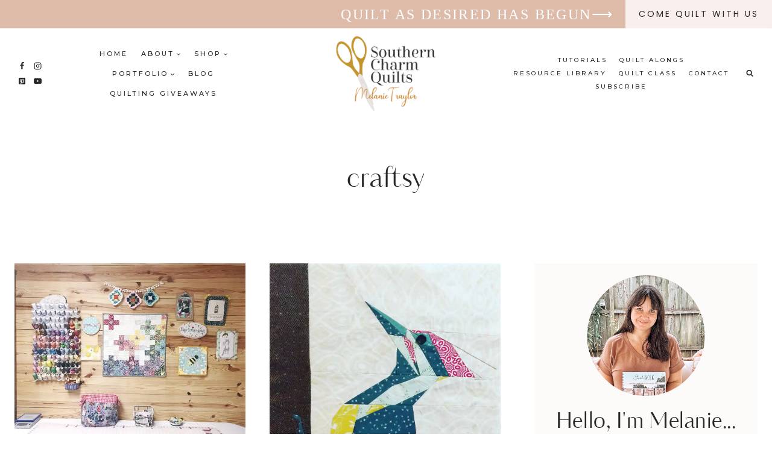

--- FILE ---
content_type: text/html; charset=UTF-8
request_url: https://southerncharmquilts.com/tag/craftsy/
body_size: 43557
content:
<!doctype html>
<html lang="en-US" class="no-js" itemtype="https://schema.org/Blog" itemscope>
<head>
	<meta charset="UTF-8">
	<meta name="viewport" content="width=device-width, initial-scale=1, minimum-scale=1">
	<meta name='robots' content='index, follow, max-image-preview:large, max-snippet:-1, max-video-preview:-1' />
<!-- Jetpack Site Verification Tags -->
<meta name="google-site-verification" content="65ChEXZSy3bB41IhyfHrO3vlBBfY7wsyPSWa5WwtSXw" />
<meta name="p:domain_verify" content="8fd3bb96ee085b351a7cd01e609b7b71" />

	<!-- This site is optimized with the Yoast SEO Premium plugin v26.6 (Yoast SEO v26.8) - https://yoast.com/product/yoast-seo-premium-wordpress/ -->
	<title>craftsy Archives - Southern Charm Quilts</title>
	<link rel="canonical" href="https://southerncharmquilts.com/tag/craftsy/" />
	<meta property="og:locale" content="en_US" />
	<meta property="og:type" content="article" />
	<meta property="og:title" content="craftsy Archives - Southern Charm Quilts" />
	<meta property="og:url" content="https://southerncharmquilts.com/tag/craftsy/" />
	<meta property="og:site_name" content="Southern Charm Quilts" />
	<meta name="twitter:card" content="summary_large_image" />
	<script data-jetpack-boost="ignore" type="application/ld+json" class="yoast-schema-graph">{"@context":"https://schema.org","@graph":[{"@type":"CollectionPage","@id":"https://southerncharmquilts.com/tag/craftsy/","url":"https://southerncharmquilts.com/tag/craftsy/","name":"craftsy Archives - Southern Charm Quilts","isPartOf":{"@id":"https://southerncharmquilts.com/#website"},"primaryImageOfPage":{"@id":"https://southerncharmquilts.com/tag/craftsy/#primaryimage"},"image":{"@id":"https://southerncharmquilts.com/tag/craftsy/#primaryimage"},"thumbnailUrl":"https://i0.wp.com/southerncharmquilts.com/wp-content/uploads/2017/08/Photo-Aug-19-2-08-51-PM.jpg?fit=715%2C536&ssl=1","inLanguage":"en-US"},{"@type":"ImageObject","inLanguage":"en-US","@id":"https://southerncharmquilts.com/tag/craftsy/#primaryimage","url":"https://i0.wp.com/southerncharmquilts.com/wp-content/uploads/2017/08/Photo-Aug-19-2-08-51-PM.jpg?fit=715%2C536&ssl=1","contentUrl":"https://i0.wp.com/southerncharmquilts.com/wp-content/uploads/2017/08/Photo-Aug-19-2-08-51-PM.jpg?fit=715%2C536&ssl=1","width":715,"height":536},{"@type":"WebSite","@id":"https://southerncharmquilts.com/#website","url":"https://southerncharmquilts.com/","name":"Southern Charm Quilts","description":"The process of thoughtful stitching, design, care, heart, mindfullness and time to create a practical, warm piece of art","publisher":{"@id":"https://southerncharmquilts.com/#/schema/person/91fe3ae631e8fd41a6812ac132de5800"},"potentialAction":[{"@type":"SearchAction","target":{"@type":"EntryPoint","urlTemplate":"https://southerncharmquilts.com/?s={search_term_string}"},"query-input":{"@type":"PropertyValueSpecification","valueRequired":true,"valueName":"search_term_string"}}],"inLanguage":"en-US"},{"@type":["Person","Organization"],"@id":"https://southerncharmquilts.com/#/schema/person/91fe3ae631e8fd41a6812ac132de5800","name":"Melanie","image":{"@type":"ImageObject","inLanguage":"en-US","@id":"https://southerncharmquilts.com/#/schema/person/image/","url":"https://i0.wp.com/southerncharmquilts.com/wp-content/uploads/2022/09/Photo-Jul-01-2-59-38-PM-1-scaled.jpg?fit=2164%2C2560&ssl=1","contentUrl":"https://i0.wp.com/southerncharmquilts.com/wp-content/uploads/2022/09/Photo-Jul-01-2-59-38-PM-1-scaled.jpg?fit=2164%2C2560&ssl=1","width":2164,"height":2560,"caption":"Melanie"},"logo":{"@id":"https://southerncharmquilts.com/#/schema/person/image/"},"sameAs":["https://southerncharmquilts.com","https://www.facebook.com/SouthernCharmQuilts","https://www.instagram.com/southerncharmquilts/","https://www.pinterest.com/melaniestraylor/_saved/","https://www.youtube.com/channel/UCKowDklllREpZH5FLhJfVLQ/"]}]}</script>
	<!-- / Yoast SEO Premium plugin. -->


<link rel='dns-prefetch' href='//secure.gravatar.com' />
<link rel='dns-prefetch' href='//www.googletagmanager.com' />
<link rel='dns-prefetch' href='//stats.wp.com' />
<link rel='dns-prefetch' href='//use.fontawesome.com' />
<link rel='dns-prefetch' href='//jetpack.wordpress.com' />
<link rel='dns-prefetch' href='//s0.wp.com' />
<link rel='dns-prefetch' href='//public-api.wordpress.com' />
<link rel='dns-prefetch' href='//0.gravatar.com' />
<link rel='dns-prefetch' href='//1.gravatar.com' />
<link rel='dns-prefetch' href='//2.gravatar.com' />
<link rel='dns-prefetch' href='//widgets.wp.com' />
<link rel='dns-prefetch' href='//pagead2.googlesyndication.com' />
<link rel='preconnect' href='//i0.wp.com' />
<link rel='preconnect' href='//c0.wp.com' />
<link rel="alternate" type="application/rss+xml" title="Southern Charm Quilts &raquo; Feed" href="https://southerncharmquilts.com/feed/" />
<link rel="alternate" type="application/rss+xml" title="Southern Charm Quilts &raquo; Comments Feed" href="https://southerncharmquilts.com/comments/feed/" />
			
			<link rel="alternate" type="application/rss+xml" title="Southern Charm Quilts &raquo; craftsy Tag Feed" href="https://southerncharmquilts.com/tag/craftsy/feed/" />
		<!-- This site uses the Google Analytics by MonsterInsights plugin v9.11.1 - Using Analytics tracking - https://www.monsterinsights.com/ -->
							
			
							<!-- / Google Analytics by MonsterInsights -->
		<!-- southerncharmquilts.com is managing ads with Advanced Ads 2.0.16 – https://wpadvancedads.com/ -->
		<link rel='stylesheet' id='all-css-071bf6b936b6e0dbcd17458d2a90ddf2' href='https://southerncharmquilts.com/wp-content/boost-cache/static/f199849091.min.css' type='text/css' media='all' />
<link rel='stylesheet' id='all-css-da5c069393cb3580444352b587d14a31' href='https://southerncharmquilts.com/wp-content/boost-cache/static/a7709ec110.min.css' type='text/css' media='all' />
<style id='ugb-style-css-inline-css'>
:root {--stk-block-width-default-detected: 1290px;}
/*# sourceURL=ugb-style-css-inline-css */
</style>
<style id='wp-block-heading-inline-css'>
h1:where(.wp-block-heading).has-background,h2:where(.wp-block-heading).has-background,h3:where(.wp-block-heading).has-background,h4:where(.wp-block-heading).has-background,h5:where(.wp-block-heading).has-background,h6:where(.wp-block-heading).has-background{padding:1.25em 2.375em}h1.has-text-align-left[style*=writing-mode]:where([style*=vertical-lr]),h1.has-text-align-right[style*=writing-mode]:where([style*=vertical-rl]),h2.has-text-align-left[style*=writing-mode]:where([style*=vertical-lr]),h2.has-text-align-right[style*=writing-mode]:where([style*=vertical-rl]),h3.has-text-align-left[style*=writing-mode]:where([style*=vertical-lr]),h3.has-text-align-right[style*=writing-mode]:where([style*=vertical-rl]),h4.has-text-align-left[style*=writing-mode]:where([style*=vertical-lr]),h4.has-text-align-right[style*=writing-mode]:where([style*=vertical-rl]),h5.has-text-align-left[style*=writing-mode]:where([style*=vertical-lr]),h5.has-text-align-right[style*=writing-mode]:where([style*=vertical-rl]),h6.has-text-align-left[style*=writing-mode]:where([style*=vertical-lr]),h6.has-text-align-right[style*=writing-mode]:where([style*=vertical-rl]){rotate:180deg}
/*# sourceURL=https://southerncharmquilts.com/wp-includes/blocks/heading/style.min.css */
</style>
<style id='wp-block-search-inline-css'>
.wp-block-search__button{margin-left:10px;word-break:normal}.wp-block-search__button.has-icon{line-height:0}.wp-block-search__button svg{height:1.25em;min-height:24px;min-width:24px;width:1.25em;fill:currentColor;vertical-align:text-bottom}:where(.wp-block-search__button){border:1px solid #ccc;padding:6px 10px}.wp-block-search__inside-wrapper{display:flex;flex:auto;flex-wrap:nowrap;max-width:100%}.wp-block-search__label{width:100%}.wp-block-search.wp-block-search__button-only .wp-block-search__button{box-sizing:border-box;display:flex;flex-shrink:0;justify-content:center;margin-left:0;max-width:100%}.wp-block-search.wp-block-search__button-only .wp-block-search__inside-wrapper{min-width:0!important;transition-property:width}.wp-block-search.wp-block-search__button-only .wp-block-search__input{flex-basis:100%;transition-duration:.3s}.wp-block-search.wp-block-search__button-only.wp-block-search__searchfield-hidden,.wp-block-search.wp-block-search__button-only.wp-block-search__searchfield-hidden .wp-block-search__inside-wrapper{overflow:hidden}.wp-block-search.wp-block-search__button-only.wp-block-search__searchfield-hidden .wp-block-search__input{border-left-width:0!important;border-right-width:0!important;flex-basis:0;flex-grow:0;margin:0;min-width:0!important;padding-left:0!important;padding-right:0!important;width:0!important}:where(.wp-block-search__input){appearance:none;border:1px solid #949494;flex-grow:1;font-family:inherit;font-size:inherit;font-style:inherit;font-weight:inherit;letter-spacing:inherit;line-height:inherit;margin-left:0;margin-right:0;min-width:3rem;padding:8px;text-decoration:unset!important;text-transform:inherit}:where(.wp-block-search__button-inside .wp-block-search__inside-wrapper){background-color:#fff;border:1px solid #949494;box-sizing:border-box;padding:4px}:where(.wp-block-search__button-inside .wp-block-search__inside-wrapper) .wp-block-search__input{border:none;border-radius:0;padding:0 4px}:where(.wp-block-search__button-inside .wp-block-search__inside-wrapper) .wp-block-search__input:focus{outline:none}:where(.wp-block-search__button-inside .wp-block-search__inside-wrapper) :where(.wp-block-search__button){padding:4px 8px}.wp-block-search.aligncenter .wp-block-search__inside-wrapper{margin:auto}.wp-block[data-align=right] .wp-block-search.wp-block-search__button-only .wp-block-search__inside-wrapper{float:right}
/*# sourceURL=https://southerncharmquilts.com/wp-includes/blocks/search/style.min.css */
</style>
<style id='wp-block-paragraph-inline-css'>
.is-small-text{font-size:.875em}.is-regular-text{font-size:1em}.is-large-text{font-size:2.25em}.is-larger-text{font-size:3em}.has-drop-cap:not(:focus):first-letter{float:left;font-size:8.4em;font-style:normal;font-weight:100;line-height:.68;margin:.05em .1em 0 0;text-transform:uppercase}body.rtl .has-drop-cap:not(:focus):first-letter{float:none;margin-left:.1em}p.has-drop-cap.has-background{overflow:hidden}:root :where(p.has-background){padding:1.25em 2.375em}:where(p.has-text-color:not(.has-link-color)) a{color:inherit}p.has-text-align-left[style*="writing-mode:vertical-lr"],p.has-text-align-right[style*="writing-mode:vertical-rl"]{rotate:180deg}
/*# sourceURL=https://southerncharmquilts.com/wp-includes/blocks/paragraph/style.min.css */
</style>
<style id='wp-block-social-links-inline-css'>
.wp-block-social-links{background:none;box-sizing:border-box;margin-left:0;padding-left:0;padding-right:0;text-indent:0}.wp-block-social-links .wp-social-link a,.wp-block-social-links .wp-social-link a:hover{border-bottom:0;box-shadow:none;text-decoration:none}.wp-block-social-links .wp-social-link svg{height:1em;width:1em}.wp-block-social-links .wp-social-link span:not(.screen-reader-text){font-size:.65em;margin-left:.5em;margin-right:.5em}.wp-block-social-links.has-small-icon-size{font-size:16px}.wp-block-social-links,.wp-block-social-links.has-normal-icon-size{font-size:24px}.wp-block-social-links.has-large-icon-size{font-size:36px}.wp-block-social-links.has-huge-icon-size{font-size:48px}.wp-block-social-links.aligncenter{display:flex;justify-content:center}.wp-block-social-links.alignright{justify-content:flex-end}.wp-block-social-link{border-radius:9999px;display:block}@media not (prefers-reduced-motion){.wp-block-social-link{transition:transform .1s ease}}.wp-block-social-link{height:auto}.wp-block-social-link a{align-items:center;display:flex;line-height:0}.wp-block-social-link:hover{transform:scale(1.1)}.wp-block-social-links .wp-block-social-link.wp-social-link{display:inline-block;margin:0;padding:0}.wp-block-social-links .wp-block-social-link.wp-social-link .wp-block-social-link-anchor,.wp-block-social-links .wp-block-social-link.wp-social-link .wp-block-social-link-anchor svg,.wp-block-social-links .wp-block-social-link.wp-social-link .wp-block-social-link-anchor:active,.wp-block-social-links .wp-block-social-link.wp-social-link .wp-block-social-link-anchor:hover,.wp-block-social-links .wp-block-social-link.wp-social-link .wp-block-social-link-anchor:visited{color:currentColor;fill:currentColor}:where(.wp-block-social-links:not(.is-style-logos-only)) .wp-social-link{background-color:#f0f0f0;color:#444}:where(.wp-block-social-links:not(.is-style-logos-only)) .wp-social-link-amazon{background-color:#f90;color:#fff}:where(.wp-block-social-links:not(.is-style-logos-only)) .wp-social-link-bandcamp{background-color:#1ea0c3;color:#fff}:where(.wp-block-social-links:not(.is-style-logos-only)) .wp-social-link-behance{background-color:#0757fe;color:#fff}:where(.wp-block-social-links:not(.is-style-logos-only)) .wp-social-link-bluesky{background-color:#0a7aff;color:#fff}:where(.wp-block-social-links:not(.is-style-logos-only)) .wp-social-link-codepen{background-color:#1e1f26;color:#fff}:where(.wp-block-social-links:not(.is-style-logos-only)) .wp-social-link-deviantart{background-color:#02e49b;color:#fff}:where(.wp-block-social-links:not(.is-style-logos-only)) .wp-social-link-discord{background-color:#5865f2;color:#fff}:where(.wp-block-social-links:not(.is-style-logos-only)) .wp-social-link-dribbble{background-color:#e94c89;color:#fff}:where(.wp-block-social-links:not(.is-style-logos-only)) .wp-social-link-dropbox{background-color:#4280ff;color:#fff}:where(.wp-block-social-links:not(.is-style-logos-only)) .wp-social-link-etsy{background-color:#f45800;color:#fff}:where(.wp-block-social-links:not(.is-style-logos-only)) .wp-social-link-facebook{background-color:#0866ff;color:#fff}:where(.wp-block-social-links:not(.is-style-logos-only)) .wp-social-link-fivehundredpx{background-color:#000;color:#fff}:where(.wp-block-social-links:not(.is-style-logos-only)) .wp-social-link-flickr{background-color:#0461dd;color:#fff}:where(.wp-block-social-links:not(.is-style-logos-only)) .wp-social-link-foursquare{background-color:#e65678;color:#fff}:where(.wp-block-social-links:not(.is-style-logos-only)) .wp-social-link-github{background-color:#24292d;color:#fff}:where(.wp-block-social-links:not(.is-style-logos-only)) .wp-social-link-goodreads{background-color:#eceadd;color:#382110}:where(.wp-block-social-links:not(.is-style-logos-only)) .wp-social-link-google{background-color:#ea4434;color:#fff}:where(.wp-block-social-links:not(.is-style-logos-only)) .wp-social-link-gravatar{background-color:#1d4fc4;color:#fff}:where(.wp-block-social-links:not(.is-style-logos-only)) .wp-social-link-instagram{background-color:#f00075;color:#fff}:where(.wp-block-social-links:not(.is-style-logos-only)) .wp-social-link-lastfm{background-color:#e21b24;color:#fff}:where(.wp-block-social-links:not(.is-style-logos-only)) .wp-social-link-linkedin{background-color:#0d66c2;color:#fff}:where(.wp-block-social-links:not(.is-style-logos-only)) .wp-social-link-mastodon{background-color:#3288d4;color:#fff}:where(.wp-block-social-links:not(.is-style-logos-only)) .wp-social-link-medium{background-color:#000;color:#fff}:where(.wp-block-social-links:not(.is-style-logos-only)) .wp-social-link-meetup{background-color:#f6405f;color:#fff}:where(.wp-block-social-links:not(.is-style-logos-only)) .wp-social-link-patreon{background-color:#000;color:#fff}:where(.wp-block-social-links:not(.is-style-logos-only)) .wp-social-link-pinterest{background-color:#e60122;color:#fff}:where(.wp-block-social-links:not(.is-style-logos-only)) .wp-social-link-pocket{background-color:#ef4155;color:#fff}:where(.wp-block-social-links:not(.is-style-logos-only)) .wp-social-link-reddit{background-color:#ff4500;color:#fff}:where(.wp-block-social-links:not(.is-style-logos-only)) .wp-social-link-skype{background-color:#0478d7;color:#fff}:where(.wp-block-social-links:not(.is-style-logos-only)) .wp-social-link-snapchat{background-color:#fefc00;color:#fff;stroke:#000}:where(.wp-block-social-links:not(.is-style-logos-only)) .wp-social-link-soundcloud{background-color:#ff5600;color:#fff}:where(.wp-block-social-links:not(.is-style-logos-only)) .wp-social-link-spotify{background-color:#1bd760;color:#fff}:where(.wp-block-social-links:not(.is-style-logos-only)) .wp-social-link-telegram{background-color:#2aabee;color:#fff}:where(.wp-block-social-links:not(.is-style-logos-only)) .wp-social-link-threads{background-color:#000;color:#fff}:where(.wp-block-social-links:not(.is-style-logos-only)) .wp-social-link-tiktok{background-color:#000;color:#fff}:where(.wp-block-social-links:not(.is-style-logos-only)) .wp-social-link-tumblr{background-color:#011835;color:#fff}:where(.wp-block-social-links:not(.is-style-logos-only)) .wp-social-link-twitch{background-color:#6440a4;color:#fff}:where(.wp-block-social-links:not(.is-style-logos-only)) .wp-social-link-twitter{background-color:#1da1f2;color:#fff}:where(.wp-block-social-links:not(.is-style-logos-only)) .wp-social-link-vimeo{background-color:#1eb7ea;color:#fff}:where(.wp-block-social-links:not(.is-style-logos-only)) .wp-social-link-vk{background-color:#4680c2;color:#fff}:where(.wp-block-social-links:not(.is-style-logos-only)) .wp-social-link-wordpress{background-color:#3499cd;color:#fff}:where(.wp-block-social-links:not(.is-style-logos-only)) .wp-social-link-whatsapp{background-color:#25d366;color:#fff}:where(.wp-block-social-links:not(.is-style-logos-only)) .wp-social-link-x{background-color:#000;color:#fff}:where(.wp-block-social-links:not(.is-style-logos-only)) .wp-social-link-yelp{background-color:#d32422;color:#fff}:where(.wp-block-social-links:not(.is-style-logos-only)) .wp-social-link-youtube{background-color:red;color:#fff}:where(.wp-block-social-links.is-style-logos-only) .wp-social-link{background:none}:where(.wp-block-social-links.is-style-logos-only) .wp-social-link svg{height:1.25em;width:1.25em}:where(.wp-block-social-links.is-style-logos-only) .wp-social-link-amazon{color:#f90}:where(.wp-block-social-links.is-style-logos-only) .wp-social-link-bandcamp{color:#1ea0c3}:where(.wp-block-social-links.is-style-logos-only) .wp-social-link-behance{color:#0757fe}:where(.wp-block-social-links.is-style-logos-only) .wp-social-link-bluesky{color:#0a7aff}:where(.wp-block-social-links.is-style-logos-only) .wp-social-link-codepen{color:#1e1f26}:where(.wp-block-social-links.is-style-logos-only) .wp-social-link-deviantart{color:#02e49b}:where(.wp-block-social-links.is-style-logos-only) .wp-social-link-discord{color:#5865f2}:where(.wp-block-social-links.is-style-logos-only) .wp-social-link-dribbble{color:#e94c89}:where(.wp-block-social-links.is-style-logos-only) .wp-social-link-dropbox{color:#4280ff}:where(.wp-block-social-links.is-style-logos-only) .wp-social-link-etsy{color:#f45800}:where(.wp-block-social-links.is-style-logos-only) .wp-social-link-facebook{color:#0866ff}:where(.wp-block-social-links.is-style-logos-only) .wp-social-link-fivehundredpx{color:#000}:where(.wp-block-social-links.is-style-logos-only) .wp-social-link-flickr{color:#0461dd}:where(.wp-block-social-links.is-style-logos-only) .wp-social-link-foursquare{color:#e65678}:where(.wp-block-social-links.is-style-logos-only) .wp-social-link-github{color:#24292d}:where(.wp-block-social-links.is-style-logos-only) .wp-social-link-goodreads{color:#382110}:where(.wp-block-social-links.is-style-logos-only) .wp-social-link-google{color:#ea4434}:where(.wp-block-social-links.is-style-logos-only) .wp-social-link-gravatar{color:#1d4fc4}:where(.wp-block-social-links.is-style-logos-only) .wp-social-link-instagram{color:#f00075}:where(.wp-block-social-links.is-style-logos-only) .wp-social-link-lastfm{color:#e21b24}:where(.wp-block-social-links.is-style-logos-only) .wp-social-link-linkedin{color:#0d66c2}:where(.wp-block-social-links.is-style-logos-only) .wp-social-link-mastodon{color:#3288d4}:where(.wp-block-social-links.is-style-logos-only) .wp-social-link-medium{color:#000}:where(.wp-block-social-links.is-style-logos-only) .wp-social-link-meetup{color:#f6405f}:where(.wp-block-social-links.is-style-logos-only) .wp-social-link-patreon{color:#000}:where(.wp-block-social-links.is-style-logos-only) .wp-social-link-pinterest{color:#e60122}:where(.wp-block-social-links.is-style-logos-only) .wp-social-link-pocket{color:#ef4155}:where(.wp-block-social-links.is-style-logos-only) .wp-social-link-reddit{color:#ff4500}:where(.wp-block-social-links.is-style-logos-only) .wp-social-link-skype{color:#0478d7}:where(.wp-block-social-links.is-style-logos-only) .wp-social-link-snapchat{color:#fff;stroke:#000}:where(.wp-block-social-links.is-style-logos-only) .wp-social-link-soundcloud{color:#ff5600}:where(.wp-block-social-links.is-style-logos-only) .wp-social-link-spotify{color:#1bd760}:where(.wp-block-social-links.is-style-logos-only) .wp-social-link-telegram{color:#2aabee}:where(.wp-block-social-links.is-style-logos-only) .wp-social-link-threads{color:#000}:where(.wp-block-social-links.is-style-logos-only) .wp-social-link-tiktok{color:#000}:where(.wp-block-social-links.is-style-logos-only) .wp-social-link-tumblr{color:#011835}:where(.wp-block-social-links.is-style-logos-only) .wp-social-link-twitch{color:#6440a4}:where(.wp-block-social-links.is-style-logos-only) .wp-social-link-twitter{color:#1da1f2}:where(.wp-block-social-links.is-style-logos-only) .wp-social-link-vimeo{color:#1eb7ea}:where(.wp-block-social-links.is-style-logos-only) .wp-social-link-vk{color:#4680c2}:where(.wp-block-social-links.is-style-logos-only) .wp-social-link-whatsapp{color:#25d366}:where(.wp-block-social-links.is-style-logos-only) .wp-social-link-wordpress{color:#3499cd}:where(.wp-block-social-links.is-style-logos-only) .wp-social-link-x{color:#000}:where(.wp-block-social-links.is-style-logos-only) .wp-social-link-yelp{color:#d32422}:where(.wp-block-social-links.is-style-logos-only) .wp-social-link-youtube{color:red}.wp-block-social-links.is-style-pill-shape .wp-social-link{width:auto}:root :where(.wp-block-social-links .wp-social-link a){padding:.25em}:root :where(.wp-block-social-links.is-style-logos-only .wp-social-link a){padding:0}:root :where(.wp-block-social-links.is-style-pill-shape .wp-social-link a){padding-left:.6666666667em;padding-right:.6666666667em}.wp-block-social-links:not(.has-icon-color):not(.has-icon-background-color) .wp-social-link-snapchat .wp-block-social-link-label{color:#000}
/*# sourceURL=https://southerncharmquilts.com/wp-includes/blocks/social-links/style.min.css */
</style>
<style id='global-styles-inline-css'>
:root{--wp--preset--aspect-ratio--square: 1;--wp--preset--aspect-ratio--4-3: 4/3;--wp--preset--aspect-ratio--3-4: 3/4;--wp--preset--aspect-ratio--3-2: 3/2;--wp--preset--aspect-ratio--2-3: 2/3;--wp--preset--aspect-ratio--16-9: 16/9;--wp--preset--aspect-ratio--9-16: 9/16;--wp--preset--color--black: #000000;--wp--preset--color--cyan-bluish-gray: #abb8c3;--wp--preset--color--white: #ffffff;--wp--preset--color--pale-pink: #f78da7;--wp--preset--color--vivid-red: #cf2e2e;--wp--preset--color--luminous-vivid-orange: #ff6900;--wp--preset--color--luminous-vivid-amber: #fcb900;--wp--preset--color--light-green-cyan: #7bdcb5;--wp--preset--color--vivid-green-cyan: #00d084;--wp--preset--color--pale-cyan-blue: #8ed1fc;--wp--preset--color--vivid-cyan-blue: #0693e3;--wp--preset--color--vivid-purple: #9b51e0;--wp--preset--color--theme-palette-1: var(--global-palette1);--wp--preset--color--theme-palette-2: var(--global-palette2);--wp--preset--color--theme-palette-3: var(--global-palette3);--wp--preset--color--theme-palette-4: var(--global-palette4);--wp--preset--color--theme-palette-5: var(--global-palette5);--wp--preset--color--theme-palette-6: var(--global-palette6);--wp--preset--color--theme-palette-7: var(--global-palette7);--wp--preset--color--theme-palette-8: var(--global-palette8);--wp--preset--color--theme-palette-9: var(--global-palette9);--wp--preset--gradient--vivid-cyan-blue-to-vivid-purple: linear-gradient(135deg,rgb(6,147,227) 0%,rgb(155,81,224) 100%);--wp--preset--gradient--light-green-cyan-to-vivid-green-cyan: linear-gradient(135deg,rgb(122,220,180) 0%,rgb(0,208,130) 100%);--wp--preset--gradient--luminous-vivid-amber-to-luminous-vivid-orange: linear-gradient(135deg,rgb(252,185,0) 0%,rgb(255,105,0) 100%);--wp--preset--gradient--luminous-vivid-orange-to-vivid-red: linear-gradient(135deg,rgb(255,105,0) 0%,rgb(207,46,46) 100%);--wp--preset--gradient--very-light-gray-to-cyan-bluish-gray: linear-gradient(135deg,rgb(238,238,238) 0%,rgb(169,184,195) 100%);--wp--preset--gradient--cool-to-warm-spectrum: linear-gradient(135deg,rgb(74,234,220) 0%,rgb(151,120,209) 20%,rgb(207,42,186) 40%,rgb(238,44,130) 60%,rgb(251,105,98) 80%,rgb(254,248,76) 100%);--wp--preset--gradient--blush-light-purple: linear-gradient(135deg,rgb(255,206,236) 0%,rgb(152,150,240) 100%);--wp--preset--gradient--blush-bordeaux: linear-gradient(135deg,rgb(254,205,165) 0%,rgb(254,45,45) 50%,rgb(107,0,62) 100%);--wp--preset--gradient--luminous-dusk: linear-gradient(135deg,rgb(255,203,112) 0%,rgb(199,81,192) 50%,rgb(65,88,208) 100%);--wp--preset--gradient--pale-ocean: linear-gradient(135deg,rgb(255,245,203) 0%,rgb(182,227,212) 50%,rgb(51,167,181) 100%);--wp--preset--gradient--electric-grass: linear-gradient(135deg,rgb(202,248,128) 0%,rgb(113,206,126) 100%);--wp--preset--gradient--midnight: linear-gradient(135deg,rgb(2,3,129) 0%,rgb(40,116,252) 100%);--wp--preset--font-size--small: var(--global-font-size-small);--wp--preset--font-size--medium: var(--global-font-size-medium);--wp--preset--font-size--large: var(--global-font-size-large);--wp--preset--font-size--x-large: 42px;--wp--preset--font-size--larger: var(--global-font-size-larger);--wp--preset--font-size--xxlarge: var(--global-font-size-xxlarge);--wp--preset--spacing--20: 0.44rem;--wp--preset--spacing--30: 0.67rem;--wp--preset--spacing--40: 1rem;--wp--preset--spacing--50: 1.5rem;--wp--preset--spacing--60: 2.25rem;--wp--preset--spacing--70: 3.38rem;--wp--preset--spacing--80: 5.06rem;--wp--preset--shadow--natural: 6px 6px 9px rgba(0, 0, 0, 0.2);--wp--preset--shadow--deep: 12px 12px 50px rgba(0, 0, 0, 0.4);--wp--preset--shadow--sharp: 6px 6px 0px rgba(0, 0, 0, 0.2);--wp--preset--shadow--outlined: 6px 6px 0px -3px rgb(255, 255, 255), 6px 6px rgb(0, 0, 0);--wp--preset--shadow--crisp: 6px 6px 0px rgb(0, 0, 0);}:where(.is-layout-flex){gap: 0.5em;}:where(.is-layout-grid){gap: 0.5em;}body .is-layout-flex{display: flex;}.is-layout-flex{flex-wrap: wrap;align-items: center;}.is-layout-flex > :is(*, div){margin: 0;}body .is-layout-grid{display: grid;}.is-layout-grid > :is(*, div){margin: 0;}:where(.wp-block-columns.is-layout-flex){gap: 2em;}:where(.wp-block-columns.is-layout-grid){gap: 2em;}:where(.wp-block-post-template.is-layout-flex){gap: 1.25em;}:where(.wp-block-post-template.is-layout-grid){gap: 1.25em;}.has-black-color{color: var(--wp--preset--color--black) !important;}.has-cyan-bluish-gray-color{color: var(--wp--preset--color--cyan-bluish-gray) !important;}.has-white-color{color: var(--wp--preset--color--white) !important;}.has-pale-pink-color{color: var(--wp--preset--color--pale-pink) !important;}.has-vivid-red-color{color: var(--wp--preset--color--vivid-red) !important;}.has-luminous-vivid-orange-color{color: var(--wp--preset--color--luminous-vivid-orange) !important;}.has-luminous-vivid-amber-color{color: var(--wp--preset--color--luminous-vivid-amber) !important;}.has-light-green-cyan-color{color: var(--wp--preset--color--light-green-cyan) !important;}.has-vivid-green-cyan-color{color: var(--wp--preset--color--vivid-green-cyan) !important;}.has-pale-cyan-blue-color{color: var(--wp--preset--color--pale-cyan-blue) !important;}.has-vivid-cyan-blue-color{color: var(--wp--preset--color--vivid-cyan-blue) !important;}.has-vivid-purple-color{color: var(--wp--preset--color--vivid-purple) !important;}.has-black-background-color{background-color: var(--wp--preset--color--black) !important;}.has-cyan-bluish-gray-background-color{background-color: var(--wp--preset--color--cyan-bluish-gray) !important;}.has-white-background-color{background-color: var(--wp--preset--color--white) !important;}.has-pale-pink-background-color{background-color: var(--wp--preset--color--pale-pink) !important;}.has-vivid-red-background-color{background-color: var(--wp--preset--color--vivid-red) !important;}.has-luminous-vivid-orange-background-color{background-color: var(--wp--preset--color--luminous-vivid-orange) !important;}.has-luminous-vivid-amber-background-color{background-color: var(--wp--preset--color--luminous-vivid-amber) !important;}.has-light-green-cyan-background-color{background-color: var(--wp--preset--color--light-green-cyan) !important;}.has-vivid-green-cyan-background-color{background-color: var(--wp--preset--color--vivid-green-cyan) !important;}.has-pale-cyan-blue-background-color{background-color: var(--wp--preset--color--pale-cyan-blue) !important;}.has-vivid-cyan-blue-background-color{background-color: var(--wp--preset--color--vivid-cyan-blue) !important;}.has-vivid-purple-background-color{background-color: var(--wp--preset--color--vivid-purple) !important;}.has-black-border-color{border-color: var(--wp--preset--color--black) !important;}.has-cyan-bluish-gray-border-color{border-color: var(--wp--preset--color--cyan-bluish-gray) !important;}.has-white-border-color{border-color: var(--wp--preset--color--white) !important;}.has-pale-pink-border-color{border-color: var(--wp--preset--color--pale-pink) !important;}.has-vivid-red-border-color{border-color: var(--wp--preset--color--vivid-red) !important;}.has-luminous-vivid-orange-border-color{border-color: var(--wp--preset--color--luminous-vivid-orange) !important;}.has-luminous-vivid-amber-border-color{border-color: var(--wp--preset--color--luminous-vivid-amber) !important;}.has-light-green-cyan-border-color{border-color: var(--wp--preset--color--light-green-cyan) !important;}.has-vivid-green-cyan-border-color{border-color: var(--wp--preset--color--vivid-green-cyan) !important;}.has-pale-cyan-blue-border-color{border-color: var(--wp--preset--color--pale-cyan-blue) !important;}.has-vivid-cyan-blue-border-color{border-color: var(--wp--preset--color--vivid-cyan-blue) !important;}.has-vivid-purple-border-color{border-color: var(--wp--preset--color--vivid-purple) !important;}.has-vivid-cyan-blue-to-vivid-purple-gradient-background{background: var(--wp--preset--gradient--vivid-cyan-blue-to-vivid-purple) !important;}.has-light-green-cyan-to-vivid-green-cyan-gradient-background{background: var(--wp--preset--gradient--light-green-cyan-to-vivid-green-cyan) !important;}.has-luminous-vivid-amber-to-luminous-vivid-orange-gradient-background{background: var(--wp--preset--gradient--luminous-vivid-amber-to-luminous-vivid-orange) !important;}.has-luminous-vivid-orange-to-vivid-red-gradient-background{background: var(--wp--preset--gradient--luminous-vivid-orange-to-vivid-red) !important;}.has-very-light-gray-to-cyan-bluish-gray-gradient-background{background: var(--wp--preset--gradient--very-light-gray-to-cyan-bluish-gray) !important;}.has-cool-to-warm-spectrum-gradient-background{background: var(--wp--preset--gradient--cool-to-warm-spectrum) !important;}.has-blush-light-purple-gradient-background{background: var(--wp--preset--gradient--blush-light-purple) !important;}.has-blush-bordeaux-gradient-background{background: var(--wp--preset--gradient--blush-bordeaux) !important;}.has-luminous-dusk-gradient-background{background: var(--wp--preset--gradient--luminous-dusk) !important;}.has-pale-ocean-gradient-background{background: var(--wp--preset--gradient--pale-ocean) !important;}.has-electric-grass-gradient-background{background: var(--wp--preset--gradient--electric-grass) !important;}.has-midnight-gradient-background{background: var(--wp--preset--gradient--midnight) !important;}.has-small-font-size{font-size: var(--wp--preset--font-size--small) !important;}.has-medium-font-size{font-size: var(--wp--preset--font-size--medium) !important;}.has-large-font-size{font-size: var(--wp--preset--font-size--large) !important;}.has-x-large-font-size{font-size: var(--wp--preset--font-size--x-large) !important;}
/*# sourceURL=global-styles-inline-css */
</style>

<style id='font-awesome-svg-styles-inline-css'>
   .wp-block-font-awesome-icon svg::before,
   .wp-rich-text-font-awesome-icon svg::before {content: unset;}
/*# sourceURL=font-awesome-svg-styles-inline-css */
</style>
<style id='kadence-global-inline-css'>
/* Kadence Base CSS */
:root{--global-palette1:#d3c0bc;--global-palette2:#debba8;--global-palette3:#282828;--global-palette4:#4e4e50;--global-palette5:#9b9796;--global-palette6:#e0bcbc;--global-palette7:#eaeaec;--global-palette8:#f9efed;--global-palette9:#ffffff;--global-palette9rgb:255, 255, 255;--global-palette-highlight:var(--global-palette6);--global-palette-highlight-alt:var(--global-palette1);--global-palette-highlight-alt2:var(--global-palette9);--global-palette-btn-bg:rgba(255,255,255,0.2);--global-palette-btn-bg-hover:var(--global-palette6);--global-palette-btn:var(--global-palette3);--global-palette-btn-hover:var(--global-palette9);--global-body-font-family:Poppins, sans-serif;--global-heading-font-family:Fiona;--global-primary-nav-font-family:Montserrat, sans-serif;--global-fallback-font:sans-serif;--global-display-fallback-font:sans-serif;--global-content-width:1290px;--global-content-wide-width:calc(1290px + 230px);--global-content-narrow-width:900px;--global-content-edge-padding:1.5rem;--global-content-boxed-padding:0rem;--global-calc-content-width:calc(1290px - var(--global-content-edge-padding) - var(--global-content-edge-padding) );--wp--style--global--content-size:var(--global-calc-content-width);}.wp-site-blocks{--global-vw:calc( 100vw - ( 0.5 * var(--scrollbar-offset)));}body{background:var(--global-palette9);}body, input, select, optgroup, textarea{font-style:normal;font-weight:normal;font-size:16px;line-height:1.85;letter-spacing:1px;font-family:var(--global-body-font-family);color:var(--global-palette4);}.content-bg, body.content-style-unboxed .site{background:var(--global-palette9);}h1,h2,h3,h4,h5,h6{font-family:var(--global-heading-font-family);}h1{font-style:normal;font-weight:400;font-size:45px;line-height:1.3;letter-spacing:0.55px;font-family:'La Parfum';color:var(--global-palette3);}h2{font-style:normal;font-weight:400;font-size:36px;line-height:1.3;letter-spacing:0.55px;font-family:'La Parfum';color:var(--global-palette3);}h3{font-style:normal;font-weight:400;font-size:30px;line-height:1.3;letter-spacing:0.55px;font-family:'La Parfum';color:var(--global-palette3);}h4{font-style:normal;font-weight:400;font-size:24px;line-height:1.3;letter-spacing:0.55px;font-family:'La Parfum';color:var(--global-palette3);}h5{font-style:normal;font-weight:500;font-size:16px;line-height:1.5;letter-spacing:1px;font-family:Montserrat, sans-serif;text-transform:uppercase;color:var(--global-palette3);}h6{font-style:normal;font-weight:500;font-size:12px;line-height:1.5;letter-spacing:0.1em;font-family:Montserrat, sans-serif;text-transform:uppercase;color:var(--global-palette4);}.entry-hero .kadence-breadcrumbs{max-width:1290px;}.site-container, .site-header-row-layout-contained, .site-footer-row-layout-contained, .entry-hero-layout-contained, .comments-area, .alignfull > .wp-block-cover__inner-container, .alignwide > .wp-block-cover__inner-container{max-width:var(--global-content-width);}.content-width-narrow .content-container.site-container, .content-width-narrow .hero-container.site-container{max-width:var(--global-content-narrow-width);}@media all and (min-width: 1520px){.wp-site-blocks .content-container  .alignwide{margin-left:-115px;margin-right:-115px;width:unset;max-width:unset;}}@media all and (min-width: 1160px){.content-width-narrow .wp-site-blocks .content-container .alignwide{margin-left:-130px;margin-right:-130px;width:unset;max-width:unset;}}.content-style-boxed .wp-site-blocks .entry-content .alignwide{margin-left:calc( -1 * var( --global-content-boxed-padding ) );margin-right:calc( -1 * var( --global-content-boxed-padding ) );}.content-area{margin-top:2.5rem;margin-bottom:2.5rem;}@media all and (max-width: 1024px){.content-area{margin-top:3rem;margin-bottom:3rem;}}@media all and (max-width: 767px){.content-area{margin-top:2rem;margin-bottom:2rem;}}@media all and (max-width: 1024px){:root{--global-content-boxed-padding:2rem;}}@media all and (max-width: 767px){:root{--global-content-boxed-padding:1.5rem;}}.entry-content-wrap{padding:0rem;}@media all and (max-width: 1024px){.entry-content-wrap{padding:2rem;}}@media all and (max-width: 767px){.entry-content-wrap{padding:1.5rem;}}.entry.single-entry{box-shadow:0px 0px 0px 0px rgba(0,0,0,0.05);}.entry.loop-entry{box-shadow:0px 15px 15px -10px rgba(0,0,0,0.05);}.loop-entry .entry-content-wrap{padding:2rem;}@media all and (max-width: 1024px){.loop-entry .entry-content-wrap{padding:2rem;}}@media all and (max-width: 767px){.loop-entry .entry-content-wrap{padding:1.5rem;}}.has-sidebar:not(.has-left-sidebar) .content-container{grid-template-columns:1fr 30%;}.has-sidebar.has-left-sidebar .content-container{grid-template-columns:30% 1fr;}.primary-sidebar.widget-area .widget{margin-bottom:1.5em;color:var(--global-palette4);}.primary-sidebar.widget-area .widget-title{font-style:normal;font-weight:normal;font-size:20px;line-height:1.5;color:var(--global-palette3);}.has-sidebar.has-left-sidebar:not(.rtl) .primary-sidebar.widget-area, .rtl.has-sidebar:not(.has-left-sidebar) .primary-sidebar.widget-area{border-right:0px solid transparent;}.has-sidebar:not(.has-left-sidebar):not(.rtl) .primary-sidebar.widget-area, .rtl.has-sidebar.has-left-sidebar .primary-sidebar.widget-area{border-left:0px solid transparent;}button, .button, .wp-block-button__link, input[type="button"], input[type="reset"], input[type="submit"], .fl-button, .elementor-button-wrapper .elementor-button, .wc-block-components-checkout-place-order-button, .wc-block-cart__submit{font-style:normal;font-size:14px;line-height:1.5;letter-spacing:0.2em;border-radius:0px;padding:12px 20px 12px 20px;border:1px solid currentColor;border-color:var(--global-palette3);box-shadow:0px 0px 0px -7px rgba(0,0,0,0);}.wp-block-button.is-style-outline .wp-block-button__link{padding:12px 20px 12px 20px;}button:hover, button:focus, button:active, .button:hover, .button:focus, .button:active, .wp-block-button__link:hover, .wp-block-button__link:focus, .wp-block-button__link:active, input[type="button"]:hover, input[type="button"]:focus, input[type="button"]:active, input[type="reset"]:hover, input[type="reset"]:focus, input[type="reset"]:active, input[type="submit"]:hover, input[type="submit"]:focus, input[type="submit"]:active, .elementor-button-wrapper .elementor-button:hover, .elementor-button-wrapper .elementor-button:focus, .elementor-button-wrapper .elementor-button:active, .wc-block-cart__submit:hover{border-color:var(--global-palette6);box-shadow:0px 15px 25px -7px rgba(0,0,0,0.1);}.kb-button.kb-btn-global-outline.kb-btn-global-inherit{padding-top:calc(12px - 2px);padding-right:calc(20px - 2px);padding-bottom:calc(12px - 2px);padding-left:calc(20px - 2px);}@media all and (max-width: 1024px){button, .button, .wp-block-button__link, input[type="button"], input[type="reset"], input[type="submit"], .fl-button, .elementor-button-wrapper .elementor-button, .wc-block-components-checkout-place-order-button, .wc-block-cart__submit{border-color:var(--global-palette3);}}@media all and (max-width: 767px){button, .button, .wp-block-button__link, input[type="button"], input[type="reset"], input[type="submit"], .fl-button, .elementor-button-wrapper .elementor-button, .wc-block-components-checkout-place-order-button, .wc-block-cart__submit{border-color:var(--global-palette3);}}@media all and (min-width: 1025px){.transparent-header .entry-hero .entry-hero-container-inner{padding-top:calc(20px + 80px);}}@media all and (max-width: 1024px){.mobile-transparent-header .entry-hero .entry-hero-container-inner{padding-top:80px;}}@media all and (max-width: 767px){.mobile-transparent-header .entry-hero .entry-hero-container-inner{padding-top:80px;}}#kt-scroll-up-reader, #kt-scroll-up{border-radius:50px 50px 50px 50px;color:var(--global-palette9);background:var(--global-palette3);bottom:30px;font-size:1.5em;padding:0.4em 0.4em 0.4em 0.4em;}#kt-scroll-up-reader.scroll-up-side-right, #kt-scroll-up.scroll-up-side-right{right:30px;}#kt-scroll-up-reader.scroll-up-side-left, #kt-scroll-up.scroll-up-side-left{left:30px;}@media all and (hover: hover){#kt-scroll-up-reader:hover, #kt-scroll-up:hover{color:var(--global-palette9);background:var(--global-palette6);}}.post-archive-hero-section .entry-hero-container-inner{background:var(--global-palette9);}.loop-entry.type-post .entry-taxonomies{font-style:normal;font-weight:300;font-size:12px;letter-spacing:0.1em;}.loop-entry.type-post .entry-taxonomies, .loop-entry.type-post .entry-taxonomies a{color:var(--global-palette6);}.loop-entry.type-post .entry-taxonomies .category-style-pill a{background:var(--global-palette6);}.loop-entry.type-post .entry-taxonomies a:hover{color:var(--global-palette1);}.loop-entry.type-post .entry-taxonomies .category-style-pill a:hover{background:var(--global-palette1);}.loop-entry.type-post .entry-meta{font-style:normal;font-weight:normal;}
/* Kadence Header CSS */
.wp-site-blocks #mobile-header{display:block;}.wp-site-blocks #main-header{display:none;}@media all and (min-width: 1100px){.wp-site-blocks #mobile-header{display:none;}.wp-site-blocks #main-header{display:block;}}@media all and (max-width: 1099px){.mobile-transparent-header #masthead{position:absolute;left:0px;right:0px;z-index:100;}.kadence-scrollbar-fixer.mobile-transparent-header #masthead{right:var(--scrollbar-offset,0);}.mobile-transparent-header #masthead, .mobile-transparent-header .site-top-header-wrap .site-header-row-container-inner, .mobile-transparent-header .site-main-header-wrap .site-header-row-container-inner, .mobile-transparent-header .site-bottom-header-wrap .site-header-row-container-inner{background:transparent;}.site-header-row-tablet-layout-fullwidth, .site-header-row-tablet-layout-standard{padding:0px;}}@media all and (min-width: 1100px){.transparent-header #masthead{position:absolute;left:0px;right:0px;z-index:100;}.transparent-header.kadence-scrollbar-fixer #masthead{right:var(--scrollbar-offset,0);}.transparent-header #masthead, .transparent-header .site-top-header-wrap .site-header-row-container-inner, .transparent-header .site-main-header-wrap .site-header-row-container-inner, .transparent-header .site-bottom-header-wrap .site-header-row-container-inner{background:transparent;}}.site-branding a.brand img{max-width:300px;}.site-branding a.brand img.svg-logo-image{width:300px;}@media all and (max-width: 1099px){.site-branding a.brand img{max-width:200px;}.site-branding a.brand img.svg-logo-image{width:200px;}}@media all and (max-width: 767px){.site-branding a.brand img{max-width:150px;}.site-branding a.brand img.svg-logo-image{width:150px;}}.site-branding{padding:0px 40px 0px 40px;}@media all and (max-width: 1099px){.site-branding{padding:0px 0px 0px 0px;}}@media all and (max-width: 767px){.site-branding{padding:0px 0px 0px 0px;}}#masthead, #masthead .kadence-sticky-header.item-is-fixed:not(.item-at-start):not(.site-header-row-container):not(.site-main-header-wrap), #masthead .kadence-sticky-header.item-is-fixed:not(.item-at-start) > .site-header-row-container-inner{background:#ffffff;}.site-main-header-inner-wrap{min-height:80px;}.site-top-header-wrap .site-header-row-container-inner{background:var(--global-palette2);}.site-top-header-inner-wrap{min-height:20px;}.site-top-header-wrap .site-header-row-container-inner>.site-container{padding:0px 0px 0px 0px;}.transparent-header #masthead .site-top-header-wrap .site-header-row-container-inner{background:var(--global-palette3);}.header-navigation[class*="header-navigation-style-underline"] .header-menu-container.primary-menu-container>ul>li>a:after{width:calc( 100% - 2em);}.main-navigation .primary-menu-container > ul > li.menu-item > a{padding-left:calc(2em / 2);padding-right:calc(2em / 2);padding-top:0.6em;padding-bottom:0.6em;color:var(--global-palette3);}.main-navigation .primary-menu-container > ul > li.menu-item .dropdown-nav-special-toggle{right:calc(2em / 2);}.main-navigation .primary-menu-container > ul li.menu-item > a{font-style:normal;font-weight:500;font-size:11px;letter-spacing:3px;font-family:var(--global-primary-nav-font-family);text-transform:uppercase;}.main-navigation .primary-menu-container > ul > li.menu-item > a:hover{color:var(--global-palette6);}.main-navigation .primary-menu-container > ul > li.menu-item.current-menu-item > a{color:var(--global-palette3);}.header-navigation[class*="header-navigation-style-underline"] .header-menu-container.secondary-menu-container>ul>li>a:after{width:calc( 100% - 2em);}.secondary-navigation .secondary-menu-container > ul > li.menu-item > a{padding-left:calc(2em / 2);padding-right:calc(2em / 2);padding-top:0.6em;padding-bottom:0.6em;color:var(--global-palette3);}.secondary-navigation .primary-menu-container > ul > li.menu-item .dropdown-nav-special-toggle{right:calc(2em / 2);}.secondary-navigation .secondary-menu-container > ul li.menu-item > a{font-style:normal;font-weight:500;font-size:10px;line-height:1;letter-spacing:3px;font-family:Montserrat, sans-serif;text-transform:uppercase;}.secondary-navigation .secondary-menu-container > ul > li.menu-item > a:hover{color:var(--global-palette6);}.secondary-navigation .secondary-menu-container > ul > li.menu-item.current-menu-item > a{color:var(--global-palette3);}.header-navigation .header-menu-container ul ul.sub-menu, .header-navigation .header-menu-container ul ul.submenu{background:var(--global-palette9);box-shadow:0px 2px 13px 0px rgba(0,0,0,0.1);}.header-navigation .header-menu-container ul ul li.menu-item, .header-menu-container ul.menu > li.kadence-menu-mega-enabled > ul > li.menu-item > a{border-bottom:0px solid rgba(255,255,255,0.1);}.header-navigation .header-menu-container ul ul li.menu-item > a{width:200px;padding-top:1.2em;padding-bottom:1.2em;color:var(--global-palette3);font-style:normal;font-size:11px;}.header-navigation .header-menu-container ul ul li.menu-item > a:hover{color:var(--global-palette6);background:var(--global-palette9);}.header-navigation .header-menu-container ul ul li.menu-item.current-menu-item > a{color:var(--global-palette3);background:var(--global-palette9);}.mobile-toggle-open-container .menu-toggle-open, .mobile-toggle-open-container .menu-toggle-open:focus{color:var(--global-palette3);padding:0.4em 0.6em 0.4em 0.6em;font-size:14px;}.mobile-toggle-open-container .menu-toggle-open.menu-toggle-style-bordered{border:1px solid currentColor;}.mobile-toggle-open-container .menu-toggle-open .menu-toggle-icon{font-size:20px;}.mobile-toggle-open-container .menu-toggle-open:hover, .mobile-toggle-open-container .menu-toggle-open:focus-visible{color:var(--global-palette-highlight);}.mobile-navigation ul li{font-style:normal;font-size:14px;line-height:1.2;letter-spacing:3px;text-transform:uppercase;}.mobile-navigation ul li a{padding-top:1em;padding-bottom:1em;}.mobile-navigation ul li > a, .mobile-navigation ul li.menu-item-has-children > .drawer-nav-drop-wrap{color:var(--global-palette3);}.mobile-navigation ul li > a:hover, .mobile-navigation ul li.menu-item-has-children > .drawer-nav-drop-wrap:hover{color:var(--global-palette6);}.mobile-navigation ul li.current-menu-item > a, .mobile-navigation ul li.current-menu-item.menu-item-has-children > .drawer-nav-drop-wrap{color:var(--global-palette4);}.mobile-navigation ul li.menu-item-has-children .drawer-nav-drop-wrap, .mobile-navigation ul li:not(.menu-item-has-children) a{border-bottom:1px solid rgba(255,255,255,0.1);}.mobile-navigation:not(.drawer-navigation-parent-toggle-true) ul li.menu-item-has-children .drawer-nav-drop-wrap button{border-left:1px solid rgba(255,255,255,0.1);}#mobile-drawer .drawer-inner, #mobile-drawer.popup-drawer-layout-fullwidth.popup-drawer-animation-slice .pop-portion-bg, #mobile-drawer.popup-drawer-layout-fullwidth.popup-drawer-animation-slice.pop-animated.show-drawer .drawer-inner{background:var(--global-palette8);}#mobile-drawer .drawer-header .drawer-toggle{padding:0.6em 0.15em 0.6em 0.15em;font-size:24px;}#mobile-drawer .drawer-header .drawer-toggle, #mobile-drawer .drawer-header .drawer-toggle:focus{color:var(--global-palette6);}#mobile-drawer .drawer-header .drawer-toggle:hover, #mobile-drawer .drawer-header .drawer-toggle:focus:hover{color:var(--global-palette3);}#main-header .header-button{font-style:normal;font-weight:400;font-size:14px;line-height:1.4;letter-spacing:3px;text-transform:uppercase;border-radius:1px 1px 1px 1px;color:var(--global-palette3);background:var(--global-palette8);border:2px solid currentColor;border-color:var(--global-palette8);box-shadow:0px 0px 0px -7px rgba(0,0,0,0);}#main-header .header-button:hover{color:var(--global-palette9);background:var(--global-palette6);border-color:var(--global-palette6);box-shadow:0px 15px 25px -7px rgba(0,0,0,0.1);}.header-html{font-style:normal;font-weight:400;font-size:24px;line-height:1;letter-spacing:0.1em;font-family:Fiona;text-transform:uppercase;color:var(--global-palette9);margin:0px 10px 0px 0px;}.header-html a{color:var(--global-palette9);}.header-html a:hover{color:var(--global-palette6);}.header-social-wrap .header-social-inner-wrap{font-size:0.8em;gap:0.75em;}.header-social-wrap .header-social-inner-wrap .social-button{color:var(--global-palette3);border:2px none transparent;border-radius:3px;}.header-social-wrap .header-social-inner-wrap .social-button:hover{color:var(--global-palette6);}.search-toggle-open-container .search-toggle-open{background:rgba(153,153,153,0);color:var(--global-palette3);}.search-toggle-open-container .search-toggle-open.search-toggle-style-bordered{border:1px solid currentColor;}.search-toggle-open-container .search-toggle-open .search-toggle-icon{font-size:0.85em;}.search-toggle-open-container .search-toggle-open:hover, .search-toggle-open-container .search-toggle-open:focus{color:var(--global-palette6);}#search-drawer .drawer-inner .drawer-content form input.search-field, #search-drawer .drawer-inner .drawer-content form .kadence-search-icon-wrap, #search-drawer .drawer-header{color:var(--global-palette4);}#search-drawer .drawer-inner .drawer-content form input.search-field:focus, #search-drawer .drawer-inner .drawer-content form input.search-submit:hover ~ .kadence-search-icon-wrap, #search-drawer .drawer-inner .drawer-content form button[type="submit"]:hover ~ .kadence-search-icon-wrap{color:var(--global-palette4);}#search-drawer .drawer-inner{background:var(--global-palette8);}
/* Kadence Footer CSS */
#colophon{background:var(--global-palette4);}.site-middle-footer-inner-wrap{min-height:0px;padding-top:0px;padding-bottom:0px;grid-column-gap:0px;grid-row-gap:0px;}.site-middle-footer-inner-wrap .widget{margin-bottom:0px;}.site-middle-footer-inner-wrap .site-footer-section:not(:last-child):after{right:calc(-0px / 2);}@media all and (max-width: 1024px){.site-middle-footer-inner-wrap{padding-top:0px;padding-bottom:0px;grid-column-gap:0px;grid-row-gap:0px;}.site-middle-footer-inner-wrap .widget{margin-bottom:0px;}.site-middle-footer-inner-wrap .site-footer-section:not(:last-child):after{right:calc(-0px / 2);}}@media all and (max-width: 767px){.site-middle-footer-inner-wrap{padding-top:0px;padding-bottom:0px;grid-column-gap:0px;grid-row-gap:0px;}.site-middle-footer-inner-wrap .widget{margin-bottom:0px;}.site-middle-footer-inner-wrap .site-footer-section:not(:last-child):after{right:calc(-0px / 2);}}.site-top-footer-wrap .site-footer-row-container-inner{background:rgba(255,255,255,0);font-style:normal;color:var(--global-palette9);}.site-footer .site-top-footer-wrap a:not(.button):not(.wp-block-button__link):not(.wp-element-button){color:var(--global-palette6);}.site-footer .site-top-footer-wrap a:not(.button):not(.wp-block-button__link):not(.wp-element-button):hover{color:var(--global-palette8);}.site-top-footer-inner-wrap{padding-top:3em;padding-bottom:3em;grid-column-gap:30px;grid-row-gap:30px;}.site-top-footer-inner-wrap .widget{margin-bottom:10px;}.site-top-footer-inner-wrap .widget-area .widget-title{font-style:normal;font-size:22px;letter-spacing:3px;color:var(--global-palette9);}.site-top-footer-inner-wrap .site-footer-section:not(:last-child):after{border-right:0px none var(--global-palette6);right:calc(-30px / 2);}@media all and (max-width: 1024px){.site-top-footer-inner-wrap{grid-column-gap:3em;grid-row-gap:3em;}.site-top-footer-inner-wrap .site-footer-section:not(:last-child):after{right:calc(-3em / 2);}}@media all and (max-width: 767px){.site-top-footer-inner-wrap .widget{margin-bottom:30px;}}#colophon .footer-html{font-style:normal;font-weight:500;font-size:11px;letter-spacing:0.11em;font-family:Montserrat, sans-serif;text-transform:uppercase;color:var(--global-palette9);}#colophon .site-footer-row-container .site-footer-row .footer-html a{color:var(--global-palette9);}#colophon .site-footer-row-container .site-footer-row .footer-html a:hover{color:var(--global-palette6);}
/*# sourceURL=kadence-global-inline-css */
</style>
<style id='wp-img-auto-sizes-contain-inline-css'>
img:is([sizes=auto i],[sizes^="auto," i]){contain-intrinsic-size:3000px 1500px}
/*# sourceURL=wp-img-auto-sizes-contain-inline-css */
</style>
<style id='wp-emoji-styles-inline-css'>

	img.wp-smiley, img.emoji {
		display: inline !important;
		border: none !important;
		box-shadow: none !important;
		height: 1em !important;
		width: 1em !important;
		margin: 0 0.07em !important;
		vertical-align: -0.1em !important;
		background: none !important;
		padding: 0 !important;
	}
/*# sourceURL=wp-emoji-styles-inline-css */
</style>
<style id='classic-theme-styles-inline-css'>
/*! This file is auto-generated */
.wp-block-button__link{color:#fff;background-color:#32373c;border-radius:9999px;box-shadow:none;text-decoration:none;padding:calc(.667em + 2px) calc(1.333em + 2px);font-size:1.125em}.wp-block-file__button{background:#32373c;color:#fff;text-decoration:none}
/*# sourceURL=/wp-includes/css/classic-themes.min.css */
</style>
<style id='font-awesome-svg-styles-default-inline-css'>
.svg-inline--fa {
  display: inline-block;
  height: 1em;
  overflow: visible;
  vertical-align: -.125em;
}
/*# sourceURL=font-awesome-svg-styles-default-inline-css */
</style>
<link rel='stylesheet' id='dashicons-css' href='https://southerncharmquilts.com/wp-includes/css/dashicons.min.css?ver=6.9' media='all' />
<link rel='stylesheet' id='font-awesome-official-css' href='https://use.fontawesome.com/releases/v5.15.3/css/all.css' media='all' integrity="sha384-SZXxX4whJ79/gErwcOYf+zWLeJdY/qpuqC4cAa9rOGUstPomtqpuNWT9wdPEn2fk" crossorigin="anonymous" />
<style id='kadence-blocks-global-variables-inline-css'>
:root {--global-kb-font-size-sm:clamp(0.8rem, 0.73rem + 0.217vw, 0.9rem);--global-kb-font-size-md:clamp(1.1rem, 0.995rem + 0.326vw, 1.25rem);--global-kb-font-size-lg:clamp(1.75rem, 1.576rem + 0.543vw, 2rem);--global-kb-font-size-xl:clamp(2.25rem, 1.728rem + 1.63vw, 3rem);--global-kb-font-size-xxl:clamp(2.5rem, 1.456rem + 3.26vw, 4rem);--global-kb-font-size-xxxl:clamp(2.75rem, 0.489rem + 7.065vw, 6rem);}
/*# sourceURL=kadence-blocks-global-variables-inline-css */
</style>
<link rel='stylesheet' id='font-awesome-official-v4shim-css' href='https://use.fontawesome.com/releases/v5.15.3/css/v4-shims.css' media='all' integrity="sha384-C2B+KlPW+WkR0Ld9loR1x3cXp7asA0iGVodhCoJ4hwrWm/d9qKS59BGisq+2Y0/D" crossorigin="anonymous" />
<style id='font-awesome-official-v4shim-inline-css'>
@font-face {
font-family: "FontAwesome";
font-display: block;
src: url("https://use.fontawesome.com/releases/v5.15.3/webfonts/fa-brands-400.eot"),
		url("https://use.fontawesome.com/releases/v5.15.3/webfonts/fa-brands-400.eot?#iefix") format("embedded-opentype"),
		url("https://use.fontawesome.com/releases/v5.15.3/webfonts/fa-brands-400.woff2") format("woff2"),
		url("https://use.fontawesome.com/releases/v5.15.3/webfonts/fa-brands-400.woff") format("woff"),
		url("https://use.fontawesome.com/releases/v5.15.3/webfonts/fa-brands-400.ttf") format("truetype"),
		url("https://use.fontawesome.com/releases/v5.15.3/webfonts/fa-brands-400.svg#fontawesome") format("svg");
}

@font-face {
font-family: "FontAwesome";
font-display: block;
src: url("https://use.fontawesome.com/releases/v5.15.3/webfonts/fa-solid-900.eot"),
		url("https://use.fontawesome.com/releases/v5.15.3/webfonts/fa-solid-900.eot?#iefix") format("embedded-opentype"),
		url("https://use.fontawesome.com/releases/v5.15.3/webfonts/fa-solid-900.woff2") format("woff2"),
		url("https://use.fontawesome.com/releases/v5.15.3/webfonts/fa-solid-900.woff") format("woff"),
		url("https://use.fontawesome.com/releases/v5.15.3/webfonts/fa-solid-900.ttf") format("truetype"),
		url("https://use.fontawesome.com/releases/v5.15.3/webfonts/fa-solid-900.svg#fontawesome") format("svg");
}

@font-face {
font-family: "FontAwesome";
font-display: block;
src: url("https://use.fontawesome.com/releases/v5.15.3/webfonts/fa-regular-400.eot"),
		url("https://use.fontawesome.com/releases/v5.15.3/webfonts/fa-regular-400.eot?#iefix") format("embedded-opentype"),
		url("https://use.fontawesome.com/releases/v5.15.3/webfonts/fa-regular-400.woff2") format("woff2"),
		url("https://use.fontawesome.com/releases/v5.15.3/webfonts/fa-regular-400.woff") format("woff"),
		url("https://use.fontawesome.com/releases/v5.15.3/webfonts/fa-regular-400.ttf") format("truetype"),
		url("https://use.fontawesome.com/releases/v5.15.3/webfonts/fa-regular-400.svg#fontawesome") format("svg");
unicode-range: U+F004-F005,U+F007,U+F017,U+F022,U+F024,U+F02E,U+F03E,U+F044,U+F057-F059,U+F06E,U+F070,U+F075,U+F07B-F07C,U+F080,U+F086,U+F089,U+F094,U+F09D,U+F0A0,U+F0A4-F0A7,U+F0C5,U+F0C7-F0C8,U+F0E0,U+F0EB,U+F0F3,U+F0F8,U+F0FE,U+F111,U+F118-F11A,U+F11C,U+F133,U+F144,U+F146,U+F14A,U+F14D-F14E,U+F150-F152,U+F15B-F15C,U+F164-F165,U+F185-F186,U+F191-F192,U+F1AD,U+F1C1-F1C9,U+F1CD,U+F1D8,U+F1E3,U+F1EA,U+F1F6,U+F1F9,U+F20A,U+F247-F249,U+F24D,U+F254-F25B,U+F25D,U+F267,U+F271-F274,U+F279,U+F28B,U+F28D,U+F2B5-F2B6,U+F2B9,U+F2BB,U+F2BD,U+F2C1-F2C2,U+F2D0,U+F2D2,U+F2DC,U+F2ED,U+F328,U+F358-F35B,U+F3A5,U+F3D1,U+F410,U+F4AD;
}
/*# sourceURL=font-awesome-official-v4shim-inline-css */
</style>



<!-- Google tag (gtag.js) snippet added by Site Kit -->
<!-- Google Analytics snippet added by Site Kit -->


<link rel="https://api.w.org/" href="https://southerncharmquilts.com/wp-json/" /><link rel="alternate" title="JSON" type="application/json" href="https://southerncharmquilts.com/wp-json/wp/v2/tags/1218" /><link rel="EditURI" type="application/rsd+xml" title="RSD" href="https://southerncharmquilts.com/xmlrpc.php?rsd" />
<meta name="generator" content="WordPress 6.9" />
<meta name="generator" content="Site Kit by Google 1.170.0" /><!-- Meta Pixel Code -->

<noscript><img height="1" width="1" style="display:none"
  src="https://www.facebook.com/tr?id=450188399792225&ev=PageView&noscript=1"
/></noscript>
<!-- End Meta Pixel Code -->

<!-- Pinterest Tag -->

<noscript>
<img height="1" width="1" style="display:none;" alt=""
  src="https://ct.pinterest.com/v3/?event=init&tid=2613612111145&pd[em]=<hashed_email_address>&noscript=1" />
</noscript>
<!-- end Pinterest Tag -->



	<style>img#wpstats{display:none}</style>
		
<!-- Google AdSense meta tags added by Site Kit -->
<meta name="google-adsense-platform-account" content="ca-host-pub-2644536267352236">
<meta name="google-adsense-platform-domain" content="sitekit.withgoogle.com">
<!-- End Google AdSense meta tags added by Site Kit -->

<!-- Google AdSense snippet added by Site Kit -->


<!-- End Google AdSense snippet added by Site Kit -->
<style>ins.adsbygoogle { background-color: transparent; padding: 0; }</style><link rel='stylesheet' id='kadence-fonts-gfonts-css' href='https://fonts.googleapis.com/css?family=Poppins:regular,700,300%7CMontserrat:500&#038;display=swap' media='all' />
<link rel="icon" href="https://i0.wp.com/southerncharmquilts.com/wp-content/uploads/2023/09/Southern-Charm-Quilts-logo.png?fit=32%2C27&#038;ssl=1" sizes="32x32" />
<link rel="icon" href="https://i0.wp.com/southerncharmquilts.com/wp-content/uploads/2023/09/Southern-Charm-Quilts-logo.png?fit=192%2C161&#038;ssl=1" sizes="192x192" />
<link rel="apple-touch-icon" href="https://i0.wp.com/southerncharmquilts.com/wp-content/uploads/2023/09/Southern-Charm-Quilts-logo.png?fit=180%2C151&#038;ssl=1" />
<meta name="msapplication-TileImage" content="https://i0.wp.com/southerncharmquilts.com/wp-content/uploads/2023/09/Southern-Charm-Quilts-logo.png?fit=270%2C226&#038;ssl=1" />
<link rel='stylesheet' id='all-css-cd8227f23d66cb8681e835d9fecc3a9e' href='https://southerncharmquilts.com/wp-content/boost-cache/static/67d2ef01cd.min.css' type='text/css' media='all' />
<style id='jetpack-block-subscriptions-inline-css'>
.is-style-compact .is-not-subscriber .wp-block-button__link,.is-style-compact .is-not-subscriber .wp-block-jetpack-subscriptions__button{border-end-start-radius:0!important;border-start-start-radius:0!important;margin-inline-start:0!important}.is-style-compact .is-not-subscriber .components-text-control__input,.is-style-compact .is-not-subscriber p#subscribe-email input[type=email]{border-end-end-radius:0!important;border-start-end-radius:0!important}.is-style-compact:not(.wp-block-jetpack-subscriptions__use-newline) .components-text-control__input{border-inline-end-width:0!important}.wp-block-jetpack-subscriptions.wp-block-jetpack-subscriptions__supports-newline .wp-block-jetpack-subscriptions__form-container{display:flex;flex-direction:column}.wp-block-jetpack-subscriptions.wp-block-jetpack-subscriptions__supports-newline:not(.wp-block-jetpack-subscriptions__use-newline) .is-not-subscriber .wp-block-jetpack-subscriptions__form-elements{align-items:flex-start;display:flex}.wp-block-jetpack-subscriptions.wp-block-jetpack-subscriptions__supports-newline:not(.wp-block-jetpack-subscriptions__use-newline) p#subscribe-submit{display:flex;justify-content:center}.wp-block-jetpack-subscriptions.wp-block-jetpack-subscriptions__supports-newline .wp-block-jetpack-subscriptions__form .wp-block-jetpack-subscriptions__button,.wp-block-jetpack-subscriptions.wp-block-jetpack-subscriptions__supports-newline .wp-block-jetpack-subscriptions__form .wp-block-jetpack-subscriptions__textfield .components-text-control__input,.wp-block-jetpack-subscriptions.wp-block-jetpack-subscriptions__supports-newline .wp-block-jetpack-subscriptions__form button,.wp-block-jetpack-subscriptions.wp-block-jetpack-subscriptions__supports-newline .wp-block-jetpack-subscriptions__form input[type=email],.wp-block-jetpack-subscriptions.wp-block-jetpack-subscriptions__supports-newline form .wp-block-jetpack-subscriptions__button,.wp-block-jetpack-subscriptions.wp-block-jetpack-subscriptions__supports-newline form .wp-block-jetpack-subscriptions__textfield .components-text-control__input,.wp-block-jetpack-subscriptions.wp-block-jetpack-subscriptions__supports-newline form button,.wp-block-jetpack-subscriptions.wp-block-jetpack-subscriptions__supports-newline form input[type=email]{box-sizing:border-box;cursor:pointer;line-height:1.3;min-width:auto!important;white-space:nowrap!important}.wp-block-jetpack-subscriptions.wp-block-jetpack-subscriptions__supports-newline .wp-block-jetpack-subscriptions__form input[type=email]::placeholder,.wp-block-jetpack-subscriptions.wp-block-jetpack-subscriptions__supports-newline .wp-block-jetpack-subscriptions__form input[type=email]:disabled,.wp-block-jetpack-subscriptions.wp-block-jetpack-subscriptions__supports-newline form input[type=email]::placeholder,.wp-block-jetpack-subscriptions.wp-block-jetpack-subscriptions__supports-newline form input[type=email]:disabled{color:currentColor;opacity:.5}.wp-block-jetpack-subscriptions.wp-block-jetpack-subscriptions__supports-newline .wp-block-jetpack-subscriptions__form .wp-block-jetpack-subscriptions__button,.wp-block-jetpack-subscriptions.wp-block-jetpack-subscriptions__supports-newline .wp-block-jetpack-subscriptions__form button,.wp-block-jetpack-subscriptions.wp-block-jetpack-subscriptions__supports-newline form .wp-block-jetpack-subscriptions__button,.wp-block-jetpack-subscriptions.wp-block-jetpack-subscriptions__supports-newline form button{border-color:#0000;border-style:solid}.wp-block-jetpack-subscriptions.wp-block-jetpack-subscriptions__supports-newline .wp-block-jetpack-subscriptions__form .wp-block-jetpack-subscriptions__textfield,.wp-block-jetpack-subscriptions.wp-block-jetpack-subscriptions__supports-newline .wp-block-jetpack-subscriptions__form p#subscribe-email,.wp-block-jetpack-subscriptions.wp-block-jetpack-subscriptions__supports-newline form .wp-block-jetpack-subscriptions__textfield,.wp-block-jetpack-subscriptions.wp-block-jetpack-subscriptions__supports-newline form p#subscribe-email{background:#0000;flex-grow:1}.wp-block-jetpack-subscriptions.wp-block-jetpack-subscriptions__supports-newline .wp-block-jetpack-subscriptions__form .wp-block-jetpack-subscriptions__textfield .components-base-control__field,.wp-block-jetpack-subscriptions.wp-block-jetpack-subscriptions__supports-newline .wp-block-jetpack-subscriptions__form .wp-block-jetpack-subscriptions__textfield .components-text-control__input,.wp-block-jetpack-subscriptions.wp-block-jetpack-subscriptions__supports-newline .wp-block-jetpack-subscriptions__form .wp-block-jetpack-subscriptions__textfield input[type=email],.wp-block-jetpack-subscriptions.wp-block-jetpack-subscriptions__supports-newline .wp-block-jetpack-subscriptions__form p#subscribe-email .components-base-control__field,.wp-block-jetpack-subscriptions.wp-block-jetpack-subscriptions__supports-newline .wp-block-jetpack-subscriptions__form p#subscribe-email .components-text-control__input,.wp-block-jetpack-subscriptions.wp-block-jetpack-subscriptions__supports-newline .wp-block-jetpack-subscriptions__form p#subscribe-email input[type=email],.wp-block-jetpack-subscriptions.wp-block-jetpack-subscriptions__supports-newline form .wp-block-jetpack-subscriptions__textfield .components-base-control__field,.wp-block-jetpack-subscriptions.wp-block-jetpack-subscriptions__supports-newline form .wp-block-jetpack-subscriptions__textfield .components-text-control__input,.wp-block-jetpack-subscriptions.wp-block-jetpack-subscriptions__supports-newline form .wp-block-jetpack-subscriptions__textfield input[type=email],.wp-block-jetpack-subscriptions.wp-block-jetpack-subscriptions__supports-newline form p#subscribe-email .components-base-control__field,.wp-block-jetpack-subscriptions.wp-block-jetpack-subscriptions__supports-newline form p#subscribe-email .components-text-control__input,.wp-block-jetpack-subscriptions.wp-block-jetpack-subscriptions__supports-newline form p#subscribe-email input[type=email]{height:auto;margin:0;width:100%}.wp-block-jetpack-subscriptions.wp-block-jetpack-subscriptions__supports-newline .wp-block-jetpack-subscriptions__form p#subscribe-email,.wp-block-jetpack-subscriptions.wp-block-jetpack-subscriptions__supports-newline .wp-block-jetpack-subscriptions__form p#subscribe-submit,.wp-block-jetpack-subscriptions.wp-block-jetpack-subscriptions__supports-newline form p#subscribe-email,.wp-block-jetpack-subscriptions.wp-block-jetpack-subscriptions__supports-newline form p#subscribe-submit{line-height:0;margin:0;padding:0}.wp-block-jetpack-subscriptions.wp-block-jetpack-subscriptions__supports-newline.wp-block-jetpack-subscriptions__show-subs .wp-block-jetpack-subscriptions__subscount{font-size:16px;margin:8px 0;text-align:end}.wp-block-jetpack-subscriptions.wp-block-jetpack-subscriptions__supports-newline.wp-block-jetpack-subscriptions__use-newline .wp-block-jetpack-subscriptions__form-elements{display:block}.wp-block-jetpack-subscriptions.wp-block-jetpack-subscriptions__supports-newline.wp-block-jetpack-subscriptions__use-newline .wp-block-jetpack-subscriptions__button,.wp-block-jetpack-subscriptions.wp-block-jetpack-subscriptions__supports-newline.wp-block-jetpack-subscriptions__use-newline button{display:inline-block;max-width:100%}.wp-block-jetpack-subscriptions.wp-block-jetpack-subscriptions__supports-newline.wp-block-jetpack-subscriptions__use-newline .wp-block-jetpack-subscriptions__subscount{text-align:start}#subscribe-submit.is-link{text-align:center;width:auto!important}#subscribe-submit.is-link a{margin-left:0!important;margin-top:0!important;width:auto!important}@keyframes jetpack-memberships_button__spinner-animation{to{transform:rotate(1turn)}}.jetpack-memberships-spinner{display:none;height:1em;margin:0 0 0 5px;width:1em}.jetpack-memberships-spinner svg{height:100%;margin-bottom:-2px;width:100%}.jetpack-memberships-spinner-rotating{animation:jetpack-memberships_button__spinner-animation .75s linear infinite;transform-origin:center}.is-loading .jetpack-memberships-spinner{display:inline-block}body.jetpack-memberships-modal-open{overflow:hidden}dialog.jetpack-memberships-modal{opacity:1}dialog.jetpack-memberships-modal,dialog.jetpack-memberships-modal iframe{background:#0000;border:0;bottom:0;box-shadow:none;height:100%;left:0;margin:0;padding:0;position:fixed;right:0;top:0;width:100%}dialog.jetpack-memberships-modal::backdrop{background-color:#000;opacity:.7;transition:opacity .2s ease-out}dialog.jetpack-memberships-modal.is-loading,dialog.jetpack-memberships-modal.is-loading::backdrop{opacity:0}
/*# sourceURL=https://southerncharmquilts.com/wp-content/plugins/jetpack/_inc/blocks/subscriptions/view.css?minify=false */
</style>
<style id='ugb-style-css-nodep-inline-css'>
/* Global Color Schemes (background-scheme-default-3) */
.stk--background-scheme--scheme-default-3{--stk-block-background-color:#0f0e17;--stk-heading-color:#fffffe;--stk-text-color:#fffffe;--stk-link-color:#f00069;--stk-accent-color:#f00069;--stk-subtitle-color:#f00069;--stk-button-background-color:#f00069;--stk-button-text-color:#fffffe;--stk-button-outline-color:#fffffe;}
/* Global Color Schemes (container-scheme-default-3) */
.stk--container-scheme--scheme-default-3{--stk-container-background-color:#0f0e17;--stk-heading-color:#fffffe;--stk-text-color:#fffffe;--stk-link-color:#f00069;--stk-accent-color:#f00069;--stk-subtitle-color:#f00069;--stk-button-background-color:#f00069;--stk-button-text-color:#fffffe;--stk-button-outline-color:#fffffe;}
/* Global Preset Controls */
:root{--stk--preset--font-size--small:var(--wp--preset--font-size--small);--stk--preset--font-size--medium:var(--wp--preset--font-size--medium);--stk--preset--font-size--large:var(--wp--preset--font-size--large);--stk--preset--font-size--larger:var(--wp--preset--font-size--larger);--stk--preset--font-size--xxlarge:var(--wp--preset--font-size--xxlarge);--stk--preset--spacing--20:var(--wp--preset--spacing--20);--stk--preset--spacing--30:var(--wp--preset--spacing--30);--stk--preset--spacing--40:var(--wp--preset--spacing--40);--stk--preset--spacing--50:var(--wp--preset--spacing--50);--stk--preset--spacing--60:var(--wp--preset--spacing--60);--stk--preset--spacing--70:var(--wp--preset--spacing--70);--stk--preset--spacing--80:var(--wp--preset--spacing--80);}
/*# sourceURL=ugb-style-css-nodep-inline-css */
</style>
</head>

<body data-rsssl=1 class="archive tag tag-craftsy tag-1218 wp-custom-logo wp-embed-responsive wp-theme-kadence wp-child-theme-hello_blush stk--is-kadence-theme hfeed footer-on-bottom hide-focus-outline link-style-no-underline has-sidebar content-title-style-above content-width-normal content-style-unboxed content-vertical-padding-show non-transparent-header mobile-non-transparent-header aa-prefix-south-">
<div id="wrapper" class="site wp-site-blocks">
			<a class="skip-link screen-reader-text scroll-ignore" href="#main">Skip to content</a>
		<header id="masthead" class="site-header" role="banner" itemtype="https://schema.org/WPHeader" itemscope>
	<div id="main-header" class="site-header-wrap">
		<div class="site-header-inner-wrap">
			<div class="site-header-upper-wrap">
				<div class="site-header-upper-inner-wrap">
					<div class="site-top-header-wrap site-header-row-container site-header-focus-item site-header-row-layout-fullwidth" data-section="kadence_customizer_header_top">
	<div class="site-header-row-container-inner">
				<div class="site-container">
			<div class="site-top-header-inner-wrap site-header-row site-header-row-has-sides site-header-row-no-center">
									<div class="site-header-top-section-left site-header-section site-header-section-left">
											</div>
																	<div class="site-header-top-section-right site-header-section site-header-section-right">
						<div class="site-header-item site-header-focus-item" data-section="kadence_customizer_header_html">
	<div class="header-html inner-link-style-plain"><div class="header-html-inner"><p>Quilt As Desired has begun⟶</p>
</div></div></div><!-- data-section="header_html" -->
<div class="site-header-item site-header-focus-item" data-section="kadence_customizer_header_button">
	<div class="header-button-wrap"><div class="header-button-inner-wrap"><a href="https://quiltclass.southerncharmquilts.com/courses/quilt-as-desired" target="_blank" rel="noopener noreferrer" class="button header-button button-size-medium button-style-filled">Come quilt with us</a></div></div></div><!-- data-section="header_button" -->
					</div>
							</div>
		</div>
	</div>
</div>
<div class="site-main-header-wrap site-header-row-container site-header-focus-item site-header-row-layout-fullwidth kadence-sticky-header" data-section="kadence_customizer_header_main" data-reveal-scroll-up="false" data-shrink="true" data-shrink-height="100">
	<div class="site-header-row-container-inner">
				<div class="site-container">
			<div class="site-main-header-inner-wrap site-header-row site-header-row-has-sides site-header-row-center-column">
									<div class="site-header-main-section-left site-header-section site-header-section-left">
						<div class="site-header-item site-header-focus-item" data-section="kadence_customizer_header_social">
	<div class="header-social-wrap"><div class="header-social-inner-wrap element-social-inner-wrap social-show-label-false social-style-outline"><a href="https://www.facebook.com/SouthernCharmQuilts" aria-label="Facebook" target="_blank" rel="noopener noreferrer"  class="social-button header-social-item social-link-facebook"><span class="kadence-svg-iconset"><svg class="kadence-svg-icon kadence-facebook-alt2-svg" fill="currentColor" version="1.1" xmlns="http://www.w3.org/2000/svg" width="16" height="28" viewbox="0 0 16 28"><title>Facebook</title><path d="M14.984 0.187v4.125h-2.453c-1.922 0-2.281 0.922-2.281 2.25v2.953h4.578l-0.609 4.625h-3.969v11.859h-4.781v-11.859h-3.984v-4.625h3.984v-3.406c0-3.953 2.422-6.109 5.953-6.109 1.687 0 3.141 0.125 3.563 0.187z"></path>
				</svg></span></a><a href="https://www.instagram.com/southerncharmquilts/" aria-label="Instagram" target="_blank" rel="noopener noreferrer"  class="social-button header-social-item social-link-instagram"><span class="kadence-svg-iconset"><svg class="kadence-svg-icon kadence-instagram-alt-svg" fill="currentColor" version="1.1" xmlns="http://www.w3.org/2000/svg" width="24" height="24" viewbox="0 0 24 24"><title>Instagram</title><path d="M7 1c-1.657 0-3.158 0.673-4.243 1.757s-1.757 2.586-1.757 4.243v10c0 1.657 0.673 3.158 1.757 4.243s2.586 1.757 4.243 1.757h10c1.657 0 3.158-0.673 4.243-1.757s1.757-2.586 1.757-4.243v-10c0-1.657-0.673-3.158-1.757-4.243s-2.586-1.757-4.243-1.757zM7 3h10c1.105 0 2.103 0.447 2.828 1.172s1.172 1.723 1.172 2.828v10c0 1.105-0.447 2.103-1.172 2.828s-1.723 1.172-2.828 1.172h-10c-1.105 0-2.103-0.447-2.828-1.172s-1.172-1.723-1.172-2.828v-10c0-1.105 0.447-2.103 1.172-2.828s1.723-1.172 2.828-1.172zM16.989 11.223c-0.15-0.972-0.571-1.857-1.194-2.567-0.754-0.861-1.804-1.465-3.009-1.644-0.464-0.074-0.97-0.077-1.477-0.002-1.366 0.202-2.521 0.941-3.282 1.967s-1.133 2.347-0.93 3.712 0.941 2.521 1.967 3.282 2.347 1.133 3.712 0.93 2.521-0.941 3.282-1.967 1.133-2.347 0.93-3.712zM15.011 11.517c0.122 0.82-0.1 1.609-0.558 2.227s-1.15 1.059-1.969 1.18-1.609-0.1-2.227-0.558-1.059-1.15-1.18-1.969 0.1-1.609 0.558-2.227 1.15-1.059 1.969-1.18c0.313-0.046 0.615-0.042 0.87-0.002 0.74 0.11 1.366 0.47 1.818 0.986 0.375 0.428 0.63 0.963 0.72 1.543zM17.5 7.5c0.552 0 1-0.448 1-1s-0.448-1-1-1-1 0.448-1 1 0.448 1 1 1z"></path>
				</svg></span></a><a href="https://www.pinterest.com/melaniestraylor/_saved/" aria-label="Pinterest" target="_blank" rel="noopener noreferrer"  class="social-button header-social-item social-link-pinterest"><span class="kadence-svg-iconset"><svg class="kadence-svg-icon kadence-pinterest-svg" fill="currentColor" version="1.1" xmlns="http://www.w3.org/2000/svg" width="24" height="28" viewbox="0 0 24 28"><title>Pinterest</title><path d="M19.5 2c2.484 0 4.5 2.016 4.5 4.5v15c0 2.484-2.016 4.5-4.5 4.5h-11.328c0.516-0.734 1.359-2 1.687-3.281 0 0 0.141-0.531 0.828-3.266 0.422 0.797 1.625 1.484 2.906 1.484 3.813 0 6.406-3.484 6.406-8.141 0-3.516-2.984-6.797-7.516-6.797-5.641 0-8.484 4.047-8.484 7.422 0 2.031 0.781 3.844 2.438 4.531 0.266 0.109 0.516 0 0.594-0.297 0.047-0.203 0.172-0.734 0.234-0.953 0.078-0.297 0.047-0.406-0.172-0.656-0.469-0.578-0.781-1.297-0.781-2.344 0-3 2.25-5.672 5.844-5.672 3.187 0 4.937 1.937 4.937 4.547 0 3.422-1.516 6.312-3.766 6.312-1.234 0-2.172-1.031-1.875-2.297 0.359-1.5 1.047-3.125 1.047-4.203 0-0.969-0.516-1.781-1.594-1.781-1.266 0-2.281 1.313-2.281 3.063 0 0 0 1.125 0.375 1.891-1.297 5.5-1.531 6.469-1.531 6.469-0.344 1.437-0.203 3.109-0.109 3.969h-2.859c-2.484 0-4.5-2.016-4.5-4.5v-15c0-2.484 2.016-4.5 4.5-4.5h15z"></path>
				</svg></span></a><a href="https://www.youtube.com/channel/UCKowDklllREpZH5FLhJfVLQ/" aria-label="YouTube" target="_blank" rel="noopener noreferrer"  class="social-button header-social-item social-link-youtube"><span class="kadence-svg-iconset"><svg class="kadence-svg-icon kadence-youtube-svg" fill="currentColor" version="1.1" xmlns="http://www.w3.org/2000/svg" width="28" height="28" viewbox="0 0 28 28"><title>YouTube</title><path d="M11.109 17.625l7.562-3.906-7.562-3.953v7.859zM14 4.156c5.891 0 9.797 0.281 9.797 0.281 0.547 0.063 1.75 0.063 2.812 1.188 0 0 0.859 0.844 1.109 2.781 0.297 2.266 0.281 4.531 0.281 4.531v2.125s0.016 2.266-0.281 4.531c-0.25 1.922-1.109 2.781-1.109 2.781-1.062 1.109-2.266 1.109-2.812 1.172 0 0-3.906 0.297-9.797 0.297v0c-7.281-0.063-9.516-0.281-9.516-0.281-0.625-0.109-2.031-0.078-3.094-1.188 0 0-0.859-0.859-1.109-2.781-0.297-2.266-0.281-4.531-0.281-4.531v-2.125s-0.016-2.266 0.281-4.531c0.25-1.937 1.109-2.781 1.109-2.781 1.062-1.125 2.266-1.125 2.812-1.188 0 0 3.906-0.281 9.797-0.281v0z"></path>
				</svg></span></a></div></div></div><!-- data-section="header_social" -->
							<div class="site-header-main-section-left-center site-header-section site-header-section-left-center">
								<div class="site-header-item site-header-focus-item site-header-item-main-navigation header-navigation-layout-stretch-false header-navigation-layout-fill-stretch-false" data-section="kadence_customizer_primary_navigation">
	    <nav id="site-navigation" class="main-navigation header-navigation hover-to-open nav--toggle-sub header-navigation-style-standard header-navigation-dropdown-animation-fade-down" role="navigation" aria-label="Primary Navigation">
            <div class="primary-menu-container header-menu-container">
    <ul id="primary-menu" class="menu"><li id="menu-item-11276" class="menu-item menu-item-type-custom menu-item-object-custom menu-item-home menu-item-11276"><a href="https://southerncharmquilts.com">Home</a></li>
<li id="menu-item-33330" class="menu-item menu-item-type-post_type menu-item-object-page menu-item-has-children menu-item-33330"><a href="https://southerncharmquilts.com/startrighthere/"><span class="nav-drop-title-wrap">About<span class="dropdown-nav-toggle"><span class="kadence-svg-iconset svg-baseline"><svg aria-hidden="true" class="kadence-svg-icon kadence-arrow-down-svg" fill="currentColor" version="1.1" xmlns="http://www.w3.org/2000/svg" width="24" height="24" viewbox="0 0 24 24"><title>Expand</title><path d="M5.293 9.707l6 6c0.391 0.391 1.024 0.391 1.414 0l6-6c0.391-0.391 0.391-1.024 0-1.414s-1.024-0.391-1.414 0l-5.293 5.293-5.293-5.293c-0.391-0.391-1.024-0.391-1.414 0s-0.391 1.024 0 1.414z"></path>
				</svg></span></span></span></a>
<ul class="sub-menu">
	<li id="menu-item-27148" class="menu-item menu-item-type-post_type menu-item-object-page menu-item-27148"><a href="https://southerncharmquilts.com/pattern-corrections/">Pattern Corrections</a></li>
	<li id="menu-item-33342" class="menu-item menu-item-type-post_type menu-item-object-page menu-item-has-children menu-item-33342"><a href="https://southerncharmquilts.com/lets-work-together/"><span class="nav-drop-title-wrap">Collaborate<span class="dropdown-nav-toggle"><span class="kadence-svg-iconset svg-baseline"><svg aria-hidden="true" class="kadence-svg-icon kadence-arrow-down-svg" fill="currentColor" version="1.1" xmlns="http://www.w3.org/2000/svg" width="24" height="24" viewbox="0 0 24 24"><title>Expand</title><path d="M5.293 9.707l6 6c0.391 0.391 1.024 0.391 1.414 0l6-6c0.391-0.391 0.391-1.024 0-1.414s-1.024-0.391-1.414 0l-5.293 5.293-5.293-5.293c-0.391-0.391-1.024-0.391-1.414 0s-0.391 1.024 0 1.414z"></path>
				</svg></span></span></span></a>
	<ul class="sub-menu">
		<li id="menu-item-38298" class="menu-item menu-item-type-post_type menu-item-object-page menu-item-38298"><a href="https://southerncharmquilts.com/pattern-tester-questionaire/">I want to be a pattern tester</a></li>
		<li id="menu-item-33344" class="menu-item menu-item-type-post_type menu-item-object-page menu-item-33344"><a href="https://southerncharmquilts.com/quilt-along-sponsorship/">Giveaway Sponsors</a></li>
		<li id="menu-item-33343" class="menu-item menu-item-type-post_type menu-item-object-page menu-item-33343"><a href="https://southerncharmquilts.com/lets-work-together/">Hire Me</a></li>
	</ul>
</li>
</ul>
</li>
<li id="menu-item-22968" class="menu-item menu-item-type-custom menu-item-object-custom menu-item-has-children menu-item-22968"><a href="https://meanderandmake.com/"><span class="nav-drop-title-wrap">Shop<span class="dropdown-nav-toggle"><span class="kadence-svg-iconset svg-baseline"><svg aria-hidden="true" class="kadence-svg-icon kadence-arrow-down-svg" fill="currentColor" version="1.1" xmlns="http://www.w3.org/2000/svg" width="24" height="24" viewbox="0 0 24 24"><title>Expand</title><path d="M5.293 9.707l6 6c0.391 0.391 1.024 0.391 1.414 0l6-6c0.391-0.391 0.391-1.024 0-1.414s-1.024-0.391-1.414 0l-5.293 5.293-5.293-5.293c-0.391-0.391-1.024-0.391-1.414 0s-0.391 1.024 0 1.414z"></path>
				</svg></span></span></span></a>
<ul class="sub-menu">
	<li id="menu-item-21724" class="menu-item menu-item-type-custom menu-item-object-custom menu-item-21724"><a href="https://meanderandmake.com/patterns/">Quilt Patterns</a></li>
	<li id="menu-item-19089" class="menu-item menu-item-type-custom menu-item-object-custom menu-item-19089"><a href="https://meanderandmake.com/">Fabric</a></li>
	<li id="menu-item-12018" class="menu-item menu-item-type-custom menu-item-object-custom menu-item-12018"><a href="https://meanderandmake.com/quilt-labels/">Custom Quilt Labels</a></li>
	<li id="menu-item-27889" class="menu-item menu-item-type-custom menu-item-object-custom menu-item-27889"><a href="https://meanderandmake.com/wholesale/">Wholesale</a></li>
</ul>
</li>
<li id="menu-item-40695" class="menu-item menu-item-type-custom menu-item-object-custom menu-item-home menu-item-has-children menu-item-40695"><a href="https://southerncharmquilts.com/"><span class="nav-drop-title-wrap">Portfolio<span class="dropdown-nav-toggle"><span class="kadence-svg-iconset svg-baseline"><svg aria-hidden="true" class="kadence-svg-icon kadence-arrow-down-svg" fill="currentColor" version="1.1" xmlns="http://www.w3.org/2000/svg" width="24" height="24" viewbox="0 0 24 24"><title>Expand</title><path d="M5.293 9.707l6 6c0.391 0.391 1.024 0.391 1.414 0l6-6c0.391-0.391 0.391-1.024 0-1.414s-1.024-0.391-1.414 0l-5.293 5.293-5.293-5.293c-0.391-0.391-1.024-0.391-1.414 0s-0.391 1.024 0 1.414z"></path>
				</svg></span></span></span></a>
<ul class="sub-menu">
	<li id="menu-item-40796" class="menu-item menu-item-type-post_type menu-item-object-page menu-item-40796"><a href="https://southerncharmquilts.com/my-quilt-patterns/">My Quilts</a></li>
	<li id="menu-item-45917" class="menu-item menu-item-type-post_type menu-item-object-page menu-item-45917"><a href="https://southerncharmquilts.com/small-projects/">Small Projects</a></li>
	<li id="menu-item-40836" class="menu-item menu-item-type-post_type menu-item-object-page menu-item-40836"><a href="https://southerncharmquilts.com/my-fabric-collections/">My Fabric Collections</a></li>
</ul>
</li>
<li id="menu-item-26652" class="menu-item menu-item-type-custom menu-item-object-custom menu-item-26652"><a href="https://southerncharmquilts.com/the-latest/">Blog</a></li>
<li id="menu-item-41476" class="menu-item menu-item-type-post_type menu-item-object-page menu-item-41476"><a href="https://southerncharmquilts.com/quilting-giveaways/">Quilting Giveaways</a></li>
</ul>        </div>
    </nav><!-- #site-navigation -->
    </div><!-- data-section="primary_navigation" -->
							</div>
												</div>
													<div class="site-header-main-section-center site-header-section site-header-section-center">
						<div class="site-header-item site-header-focus-item" data-section="title_tagline">
	<div class="site-branding branding-layout-standard site-brand-logo-only"><a class="brand has-logo-image" href="https://southerncharmquilts.com/" rel="home"><img width="700" height="350" src="https://i0.wp.com/southerncharmquilts.com/wp-content/uploads/2023/09/blog-header-2022.png?fit=700%2C350&amp;ssl=1" class="custom-logo" alt="Southern Charm Quilts" decoding="async" fetchpriority="high" srcset="https://i0.wp.com/southerncharmquilts.com/wp-content/uploads/2023/09/blog-header-2022.png?w=700&amp;ssl=1 700w, https://i0.wp.com/southerncharmquilts.com/wp-content/uploads/2023/09/blog-header-2022.png?resize=300%2C150&amp;ssl=1 300w, https://i0.wp.com/southerncharmquilts.com/wp-content/uploads/2023/09/blog-header-2022.png?resize=24%2C12&amp;ssl=1 24w, https://i0.wp.com/southerncharmquilts.com/wp-content/uploads/2023/09/blog-header-2022.png?resize=36%2C18&amp;ssl=1 36w, https://i0.wp.com/southerncharmquilts.com/wp-content/uploads/2023/09/blog-header-2022.png?resize=48%2C24&amp;ssl=1 48w, https://i0.wp.com/southerncharmquilts.com/wp-content/uploads/2023/09/blog-header-2022.png?resize=600%2C300&amp;ssl=1 600w" sizes="(max-width: 700px) 100vw, 700px" data-attachment-id="39103" data-permalink="https://southerncharmquilts.com/blog-header-2022-2/" data-orig-file="https://i0.wp.com/southerncharmquilts.com/wp-content/uploads/2023/09/blog-header-2022.png?fit=700%2C350&amp;ssl=1" data-orig-size="700,350" data-comments-opened="1" data-image-meta="{&quot;aperture&quot;:&quot;0&quot;,&quot;credit&quot;:&quot;&quot;,&quot;camera&quot;:&quot;&quot;,&quot;caption&quot;:&quot;&quot;,&quot;created_timestamp&quot;:&quot;0&quot;,&quot;copyright&quot;:&quot;&quot;,&quot;focal_length&quot;:&quot;0&quot;,&quot;iso&quot;:&quot;0&quot;,&quot;shutter_speed&quot;:&quot;0&quot;,&quot;title&quot;:&quot;&quot;,&quot;orientation&quot;:&quot;0&quot;}" data-image-title="blog-header-2022" data-image-description="" data-image-caption="" data-medium-file="https://i0.wp.com/southerncharmquilts.com/wp-content/uploads/2023/09/blog-header-2022.png?fit=300%2C150&amp;ssl=1" data-large-file="https://i0.wp.com/southerncharmquilts.com/wp-content/uploads/2023/09/blog-header-2022.png?fit=700%2C350&amp;ssl=1" /></a></div></div><!-- data-section="title_tagline" -->
					</div>
													<div class="site-header-main-section-right site-header-section site-header-section-right">
													<div class="site-header-main-section-right-center site-header-section site-header-section-right-center">
								<div class="site-header-item site-header-focus-item site-header-item-main-navigation header-navigation-layout-stretch-false header-navigation-layout-fill-stretch-false" data-section="kadence_customizer_secondary_navigation">
		<nav id="secondary-navigation" class="secondary-navigation header-navigation nav--toggle-sub header-navigation-style-standard header-navigation-dropdown-animation-fade-down" role="navigation" aria-label="Secondary Navigation">
				<div class="secondary-menu-container header-menu-container">
			<ul id="secondary-menu" class="menu"><li id="menu-item-23095" class="menu-item menu-item-type-post_type menu-item-object-page menu-item-23095"><a href="https://southerncharmquilts.com/tutorials/">Tutorials</a></li>
<li id="menu-item-32256" class="menu-item menu-item-type-custom menu-item-object-custom menu-item-32256"><a href="https://southerncharmquilts.com/quilt-alongs/">Quilt Alongs</a></li>
<li id="menu-item-28470" class="menu-item menu-item-type-custom menu-item-object-custom menu-item-28470"><a href="https://southerncharmquilts.com/blog/free-pattern-library/">Resource Library</a></li>
<li id="menu-item-39202" class="menu-item menu-item-type-custom menu-item-object-custom menu-item-39202"><a href="https://quiltclass.southerncharmquilts.com/">Quilt Class</a></li>
<li id="menu-item-41477" class="menu-item menu-item-type-post_type menu-item-object-page menu-item-41477"><a href="https://southerncharmquilts.com/contact/">Contact</a></li>
<li id="menu-item-41480" class="menu-item menu-item-type-post_type menu-item-object-page menu-item-41480"><a href="https://southerncharmquilts.com/landing-page/">Subscribe</a></li>
</ul>		</div>
	</nav><!-- #secondary-navigation -->
	</div><!-- data-section="secondary_navigation" -->
							</div>
							<div class="site-header-item site-header-focus-item" data-section="kadence_customizer_header_search">
		<div class="search-toggle-open-container">
						<button class="search-toggle-open drawer-toggle search-toggle-style-default" aria-label="View Search Form" data-toggle-target="#search-drawer" data-toggle-body-class="showing-popup-drawer-from-full" aria-expanded="false" data-set-focus="#search-drawer .search-field"
					>
						<span class="search-toggle-icon"><span class="kadence-svg-iconset"><svg aria-hidden="true" class="kadence-svg-icon kadence-search-svg" fill="currentColor" version="1.1" xmlns="http://www.w3.org/2000/svg" width="26" height="28" viewbox="0 0 26 28"><title>Search</title><path d="M18 13c0-3.859-3.141-7-7-7s-7 3.141-7 7 3.141 7 7 7 7-3.141 7-7zM26 26c0 1.094-0.906 2-2 2-0.531 0-1.047-0.219-1.406-0.594l-5.359-5.344c-1.828 1.266-4.016 1.937-6.234 1.937-6.078 0-11-4.922-11-11s4.922-11 11-11 11 4.922 11 11c0 2.219-0.672 4.406-1.937 6.234l5.359 5.359c0.359 0.359 0.578 0.875 0.578 1.406z"></path>
				</svg></span></span>
		</button>
	</div>
	</div><!-- data-section="header_search" -->
					</div>
							</div>
		</div>
	</div>
</div>
				</div>
			</div>
					</div>
	</div>
	
<div id="mobile-header" class="site-mobile-header-wrap">
	<div class="site-header-inner-wrap">
		<div class="site-header-upper-wrap">
			<div class="site-header-upper-inner-wrap">
			<div class="site-main-header-wrap site-header-focus-item site-header-row-layout-fullwidth site-header-row-tablet-layout-default site-header-row-mobile-layout-default">
	<div class="site-header-row-container-inner">
		<div class="site-container">
			<div class="site-main-header-inner-wrap site-header-row site-header-row-has-sides site-header-row-no-center">
									<div class="site-header-main-section-left site-header-section site-header-section-left">
						<div class="site-header-item site-header-focus-item" data-section="title_tagline">
	<div class="site-branding mobile-site-branding branding-layout-standard branding-tablet-layout-inherit site-brand-logo-only branding-mobile-layout-inherit"><a class="brand has-logo-image" href="https://southerncharmquilts.com/" rel="home"><img width="700" height="350" src="https://i0.wp.com/southerncharmquilts.com/wp-content/uploads/2023/09/blog-header-2022.png?fit=700%2C350&amp;ssl=1" class="custom-logo" alt="Southern Charm Quilts" decoding="async" srcset="https://i0.wp.com/southerncharmquilts.com/wp-content/uploads/2023/09/blog-header-2022.png?w=700&amp;ssl=1 700w, https://i0.wp.com/southerncharmquilts.com/wp-content/uploads/2023/09/blog-header-2022.png?resize=300%2C150&amp;ssl=1 300w, https://i0.wp.com/southerncharmquilts.com/wp-content/uploads/2023/09/blog-header-2022.png?resize=24%2C12&amp;ssl=1 24w, https://i0.wp.com/southerncharmquilts.com/wp-content/uploads/2023/09/blog-header-2022.png?resize=36%2C18&amp;ssl=1 36w, https://i0.wp.com/southerncharmquilts.com/wp-content/uploads/2023/09/blog-header-2022.png?resize=48%2C24&amp;ssl=1 48w, https://i0.wp.com/southerncharmquilts.com/wp-content/uploads/2023/09/blog-header-2022.png?resize=600%2C300&amp;ssl=1 600w" sizes="(max-width: 700px) 100vw, 700px" data-attachment-id="39103" data-permalink="https://southerncharmquilts.com/blog-header-2022-2/" data-orig-file="https://i0.wp.com/southerncharmquilts.com/wp-content/uploads/2023/09/blog-header-2022.png?fit=700%2C350&amp;ssl=1" data-orig-size="700,350" data-comments-opened="1" data-image-meta="{&quot;aperture&quot;:&quot;0&quot;,&quot;credit&quot;:&quot;&quot;,&quot;camera&quot;:&quot;&quot;,&quot;caption&quot;:&quot;&quot;,&quot;created_timestamp&quot;:&quot;0&quot;,&quot;copyright&quot;:&quot;&quot;,&quot;focal_length&quot;:&quot;0&quot;,&quot;iso&quot;:&quot;0&quot;,&quot;shutter_speed&quot;:&quot;0&quot;,&quot;title&quot;:&quot;&quot;,&quot;orientation&quot;:&quot;0&quot;}" data-image-title="blog-header-2022" data-image-description="" data-image-caption="" data-medium-file="https://i0.wp.com/southerncharmquilts.com/wp-content/uploads/2023/09/blog-header-2022.png?fit=300%2C150&amp;ssl=1" data-large-file="https://i0.wp.com/southerncharmquilts.com/wp-content/uploads/2023/09/blog-header-2022.png?fit=700%2C350&amp;ssl=1" /></a></div></div><!-- data-section="title_tagline" -->
					</div>
																	<div class="site-header-main-section-right site-header-section site-header-section-right">
						<div class="site-header-item site-header-focus-item site-header-item-navgation-popup-toggle" data-section="kadence_customizer_mobile_trigger">
		<div class="mobile-toggle-open-container">
						<button id="mobile-toggle" class="menu-toggle-open drawer-toggle menu-toggle-style-default" aria-label="Open menu" data-toggle-target="#mobile-drawer" data-toggle-body-class="showing-popup-drawer-from-right" aria-expanded="false" data-set-focus=".menu-toggle-close"
					>
						<span class="menu-toggle-icon"><span class="kadence-svg-iconset"><svg aria-hidden="true" class="kadence-svg-icon kadence-menu-svg" fill="currentColor" version="1.1" xmlns="http://www.w3.org/2000/svg" width="24" height="24" viewbox="0 0 24 24"><title>Toggle Menu</title><path d="M3 13h18c0.552 0 1-0.448 1-1s-0.448-1-1-1h-18c-0.552 0-1 0.448-1 1s0.448 1 1 1zM3 7h18c0.552 0 1-0.448 1-1s-0.448-1-1-1h-18c-0.552 0-1 0.448-1 1s0.448 1 1 1zM3 19h18c0.552 0 1-0.448 1-1s-0.448-1-1-1h-18c-0.552 0-1 0.448-1 1s0.448 1 1 1z"></path>
				</svg></span></span>
		</button>
	</div>
	</div><!-- data-section="mobile_trigger" -->
					</div>
							</div>
		</div>
	</div>
</div>
			</div>
		</div>
			</div>
</div>
</header><!-- #masthead -->

	<div id="inner-wrap" class="wrap kt-clear">
		<section role="banner" class="entry-hero post-archive-hero-section entry-hero-layout-standard">
	<div class="entry-hero-container-inner">
		<div class="hero-section-overlay"></div>
		<div class="hero-container site-container">
			<header class="entry-header post-archive-title title-align-center title-tablet-align-inherit title-mobile-align-inherit">
				<h1 class="page-title archive-title">craftsy</h1>			</header><!-- .entry-header -->
		</div>
	</div>
</section><!-- .entry-hero -->
<div id="primary" class="content-area">
	<div class="content-container site-container">
		<main id="main" class="site-main" role="main">
							<div id="archive-container" class="content-wrap grid-cols post-archive grid-sm-col-2 grid-lg-col-2 item-image-style-above">
					
<article class="entry content-bg loop-entry post-14251 post type-post status-publish format-standard has-post-thumbnail hentry category-monday-is-all-about-fabric tag-boundless-fabrics tag-craftsy tag-fabric-crush tag-fabric-crushes tag-fresh-fabrics tag-lily-loom-fabrics tag-monday-is-all-about-fabric">
			<a class="post-thumbnail kadence-thumbnail-ratio-inherit" href="https://southerncharmquilts.com/2017/08/28/monday-is-all-about-fabric-26-fabrics-i-want/">
			<div class="post-thumbnail-inner">
				<img width="715" height="536" src="https://i0.wp.com/southerncharmquilts.com/wp-content/uploads/2017/08/Photo-Aug-19-2-08-51-PM.jpg?fit=715%2C536&amp;ssl=1" class="attachment-large size-large wp-post-image" alt="Monday is all about Fabric &#8211; #26 &#8211; Fabrics I want" decoding="async" srcset="https://i0.wp.com/southerncharmquilts.com/wp-content/uploads/2017/08/Photo-Aug-19-2-08-51-PM.jpg?w=715&amp;ssl=1 715w, https://i0.wp.com/southerncharmquilts.com/wp-content/uploads/2017/08/Photo-Aug-19-2-08-51-PM.jpg?resize=300%2C225&amp;ssl=1 300w" sizes="(max-width: 715px) 100vw, 715px" data-attachment-id="14254" data-permalink="https://southerncharmquilts.com/2017/08/28/monday-is-all-about-fabric-26-fabrics-i-want/photo-aug-19-2-08-51-pm/" data-orig-file="https://i0.wp.com/southerncharmquilts.com/wp-content/uploads/2017/08/Photo-Aug-19-2-08-51-PM.jpg?fit=715%2C536&amp;ssl=1" data-orig-size="715,536" data-comments-opened="1" data-image-meta="{&quot;aperture&quot;:&quot;0&quot;,&quot;credit&quot;:&quot;&quot;,&quot;camera&quot;:&quot;&quot;,&quot;caption&quot;:&quot;&quot;,&quot;created_timestamp&quot;:&quot;0&quot;,&quot;copyright&quot;:&quot;&quot;,&quot;focal_length&quot;:&quot;0&quot;,&quot;iso&quot;:&quot;0&quot;,&quot;shutter_speed&quot;:&quot;0&quot;,&quot;title&quot;:&quot;&quot;,&quot;orientation&quot;:&quot;0&quot;}" data-image-title="Photo Aug 19, 2 08 51 PM" data-image-description="" data-image-caption="" data-medium-file="https://i0.wp.com/southerncharmquilts.com/wp-content/uploads/2017/08/Photo-Aug-19-2-08-51-PM.jpg?fit=300%2C225&amp;ssl=1" data-large-file="https://i0.wp.com/southerncharmquilts.com/wp-content/uploads/2017/08/Photo-Aug-19-2-08-51-PM.jpg?fit=715%2C536&amp;ssl=1" />			</div>
		</a><!-- .post-thumbnail -->
			<div class="entry-content-wrap">
		<header class="entry-header">

			<div class="entry-taxonomies">
			<span class="category-links term-links category-style-normal">
				<a href="https://southerncharmquilts.com/category/monday-is-all-about-fabric/" class="category-link-monday-is-all-about-fabric" rel="tag">FABRIC MONDAY</a>			</span>
		</div><!-- .entry-taxonomies -->
		<h2 class="entry-title"><a href="https://southerncharmquilts.com/2017/08/28/monday-is-all-about-fabric-26-fabrics-i-want/" rel="bookmark">Monday is all about Fabric &#8211; #26 &#8211; Fabrics I want</a></h2></header><!-- .entry-header -->
	<div class="entry-summary">
		<p>&nbsp; It&#8217;s a sad, sad week around here when no pretty fabrics arrive like last week (insert a big sigh here).  That&#8217;s okay though, because&#8230;..because&#8230;. I&#8217;m really having a hard time trying to come up with a reason here.  I tried, sorry, can&#8217;t do it.  I need new fabrics! So I thought I&#8217;d take this&#8230;</p>
	</div><!-- .entry-summary -->
	<footer class="entry-footer">
		<div class="entry-actions">
		<p class="more-link-wrap">
			<a href="https://southerncharmquilts.com/2017/08/28/monday-is-all-about-fabric-26-fabrics-i-want/" class="post-more-link">
				Read More<span class="screen-reader-text"> Monday is all about Fabric &#8211; #26 &#8211; Fabrics I want</span><span class="kadence-svg-iconset svg-baseline"><svg aria-hidden="true" class="kadence-svg-icon kadence-arrow-right-alt-svg" fill="currentColor" version="1.1" xmlns="http://www.w3.org/2000/svg" width="27" height="28" viewbox="0 0 27 28"><title>Continue</title><path d="M27 13.953c0 0.141-0.063 0.281-0.156 0.375l-6 5.531c-0.156 0.141-0.359 0.172-0.547 0.094-0.172-0.078-0.297-0.25-0.297-0.453v-3.5h-19.5c-0.281 0-0.5-0.219-0.5-0.5v-3c0-0.281 0.219-0.5 0.5-0.5h19.5v-3.5c0-0.203 0.109-0.375 0.297-0.453s0.391-0.047 0.547 0.078l6 5.469c0.094 0.094 0.156 0.219 0.156 0.359v0z"></path>
				</svg></span>			</a>
		</p>
	</div><!-- .entry-actions -->
	</footer><!-- .entry-footer -->
	</div>
</article>

<article class="entry content-bg loop-entry post-11749 post type-post status-publish format-standard has-post-thumbnail hentry category-uncategorized tag-craftsy tag-how-to-learn-needle-point-applique tag-needle-point-applique tag-paper-piecing tag-round-robin tag-traveling-quilt tag-tree-of-life-quilt tag-wandering-quilt tag-woodpecker-paper-piecing-pattern">
			<a class="post-thumbnail kadence-thumbnail-ratio-inherit" href="https://southerncharmquilts.com/2017/02/08/wandering-quilt-tree-of-life-susans/">
			<div class="post-thumbnail-inner">
				<img width="1024" height="1022" src="https://i0.wp.com/southerncharmquilts.com/wp-content/uploads/2017/02/img_4864.jpg?fit=1024%2C1022&amp;ssl=1" class="attachment-large size-large wp-post-image" alt="Wandering Quilt &#8211; Tree of Life, Susan&#8217;s" decoding="async" srcset="https://i0.wp.com/southerncharmquilts.com/wp-content/uploads/2017/02/img_4864.jpg?w=2041&amp;ssl=1 2041w, https://i0.wp.com/southerncharmquilts.com/wp-content/uploads/2017/02/img_4864.jpg?resize=300%2C300&amp;ssl=1 300w, https://i0.wp.com/southerncharmquilts.com/wp-content/uploads/2017/02/img_4864.jpg?resize=1024%2C1022&amp;ssl=1 1024w, https://i0.wp.com/southerncharmquilts.com/wp-content/uploads/2017/02/img_4864.jpg?resize=150%2C150&amp;ssl=1 150w, https://i0.wp.com/southerncharmquilts.com/wp-content/uploads/2017/02/img_4864.jpg?resize=768%2C766&amp;ssl=1 768w, https://i0.wp.com/southerncharmquilts.com/wp-content/uploads/2017/02/img_4864.jpg?resize=1536%2C1533&amp;ssl=1 1536w, https://i0.wp.com/southerncharmquilts.com/wp-content/uploads/2017/02/img_4864.jpg?resize=24%2C24&amp;ssl=1 24w, https://i0.wp.com/southerncharmquilts.com/wp-content/uploads/2017/02/img_4864.jpg?resize=48%2C48&amp;ssl=1 48w, https://i0.wp.com/southerncharmquilts.com/wp-content/uploads/2017/02/img_4864.jpg?resize=96%2C96&amp;ssl=1 96w, https://i0.wp.com/southerncharmquilts.com/wp-content/uploads/2017/02/img_4864.jpg?resize=600%2C600&amp;ssl=1 600w, https://i0.wp.com/southerncharmquilts.com/wp-content/uploads/2017/02/img_4864.jpg?resize=750%2C749&amp;ssl=1 750w" sizes="(max-width: 1024px) 100vw, 1024px" data-attachment-id="11744" data-permalink="https://southerncharmquilts.com/2017/02/08/wandering-quilt-tree-of-life-susans/img_4864-jpg/" data-orig-file="https://i0.wp.com/southerncharmquilts.com/wp-content/uploads/2017/02/img_4864.jpg?fit=2041%2C2037&amp;ssl=1" data-orig-size="2041,2037" data-comments-opened="1" data-image-meta="{&quot;aperture&quot;:&quot;2.2&quot;,&quot;credit&quot;:&quot;&quot;,&quot;camera&quot;:&quot;iPhone7,1&quot;,&quot;caption&quot;:&quot;&quot;,&quot;created_timestamp&quot;:&quot;1486420327&quot;,&quot;copyright&quot;:&quot;&quot;,&quot;focal_length&quot;:&quot;4.15&quot;,&quot;iso&quot;:&quot;50&quot;,&quot;shutter_speed&quot;:&quot;0.033333333333333&quot;,&quot;title&quot;:&quot;&quot;,&quot;orientation&quot;:&quot;1&quot;}" data-image-title="img_4864.jpg" data-image-description="" data-image-caption="" data-medium-file="https://i0.wp.com/southerncharmquilts.com/wp-content/uploads/2017/02/img_4864.jpg?fit=300%2C300&amp;ssl=1" data-large-file="https://i0.wp.com/southerncharmquilts.com/wp-content/uploads/2017/02/img_4864.jpg?fit=1024%2C1022&amp;ssl=1" />			</div>
		</a><!-- .post-thumbnail -->
			<div class="entry-content-wrap">
		<header class="entry-header">

			<div class="entry-taxonomies">
			<span class="category-links term-links category-style-normal">
				<a href="https://southerncharmquilts.com/category/uncategorized/" class="category-link-uncategorized" rel="tag">Uncategorized</a>			</span>
		</div><!-- .entry-taxonomies -->
		<h2 class="entry-title"><a href="https://southerncharmquilts.com/2017/02/08/wandering-quilt-tree-of-life-susans/" rel="bookmark">Wandering Quilt &#8211; Tree of Life, Susan&#8217;s</a></h2></header><!-- .entry-header -->
	<div class="entry-summary">
		<p>Hey, hey! Today I&#8217;m talking about Wandering Quilt.  Wandering Quilt is a traveling quilt group I&#8217;m in that runs January to October of this year. Just in case you are not familiar with traveling quilts here is the idea:  Each member of your group creates a starter block and usually writes a journal with details,&#8230;</p>
	</div><!-- .entry-summary -->
	<footer class="entry-footer">
		<div class="entry-actions">
		<p class="more-link-wrap">
			<a href="https://southerncharmquilts.com/2017/02/08/wandering-quilt-tree-of-life-susans/" class="post-more-link">
				Read More<span class="screen-reader-text"> Wandering Quilt &#8211; Tree of Life, Susan&#8217;s</span><span class="kadence-svg-iconset svg-baseline"><svg aria-hidden="true" class="kadence-svg-icon kadence-arrow-right-alt-svg" fill="currentColor" version="1.1" xmlns="http://www.w3.org/2000/svg" width="27" height="28" viewbox="0 0 27 28"><title>Continue</title><path d="M27 13.953c0 0.141-0.063 0.281-0.156 0.375l-6 5.531c-0.156 0.141-0.359 0.172-0.547 0.094-0.172-0.078-0.297-0.25-0.297-0.453v-3.5h-19.5c-0.281 0-0.5-0.219-0.5-0.5v-3c0-0.281 0.219-0.5 0.5-0.5h19.5v-3.5c0-0.203 0.109-0.375 0.297-0.453s0.391-0.047 0.547 0.078l6 5.469c0.094 0.094 0.156 0.219 0.156 0.359v0z"></path>
				</svg></span>			</a>
		</p>
	</div><!-- .entry-actions -->
	</footer><!-- .entry-footer -->
	</div>
</article>
				</div>
						</main><!-- #main -->
		<aside id="secondary" role="complementary" class="primary-sidebar widget-area sidebar-slug-sidebar-primary sidebar-link-style-normal">
	<div class="sidebar-inner-wrap">
		<section id="block-29" class="widget widget_block"><link rel='stylesheet' id='all-css-ee35520cf6c68aa3527620d99273e783' href='https://southerncharmquilts.com/wp-content/boost-cache/static/e1c3c74ba8.min.css' type='text/css' media='all' />
<style>.wp-block-kadence-column.kb-section-dir-horizontal > .kt-inside-inner-col > .kt-info-boxblock-29_ba49c5-0d .kt-blocks-info-box-link-wrap{max-width:unset;}.kt-info-boxblock-29_ba49c5-0d .kt-blocks-info-box-link-wrap{border-top-left-radius:0px;border-top-right-radius:0px;border-bottom-right-radius:0px;border-bottom-left-radius:0px;background:#fcfbfa;padding-top:20px;padding-right:20px;padding-bottom:20px;padding-left:20px;}.kt-info-boxblock-29_ba49c5-0d .kt-blocks-info-box-link-wrap:hover{background:#fcfbfa;}.kt-info-boxblock-29_ba49c5-0d.wp-block-kadence-infobox{max-width:100%;}.kt-info-boxblock-29_ba49c5-0d .kadence-info-box-image-inner-intrisic-container{max-width:200px;}.kt-info-boxblock-29_ba49c5-0d .kadence-info-box-image-inner-intrisic-container .kadence-info-box-image-intrisic{padding-bottom:100%;width:1343px;height:0px;max-width:100%;}.kt-info-boxblock-29_ba49c5-0d .kadence-info-box-icon-container .kt-info-svg-icon, .kt-info-boxblock-29_ba49c5-0d .kt-info-svg-icon-flip, .kt-info-boxblock-29_ba49c5-0d .kt-blocks-info-box-number{font-size:50px;}.kt-info-boxblock-29_ba49c5-0d .kt-blocks-info-box-media{color:#444444;background:rgba(238,238,238,0);border-top-width:0px;border-right-width:0px;border-bottom-width:0px;border-left-width:0px;padding-top:0px;padding-right:0px;padding-bottom:0px;padding-left:0px;}.kt-info-boxblock-29_ba49c5-0d .kt-blocks-info-box-media-container{margin-top:0px;margin-right:15px;margin-bottom:10px;margin-left:15px;}.kt-info-boxblock-29_ba49c5-0d .kt-blocks-info-box-link-wrap:hover .kt-blocks-info-box-media{color:#444444;background:rgba(238,238,238,0);}.kt-info-boxblock-29_ba49c5-0d .kt-infobox-textcontent h2.kt-blocks-info-box-title{padding-top:0px;padding-right:0px;padding-bottom:0px;padding-left:0px;margin-top:5px;margin-right:0px;margin-bottom:10px;margin-left:0px;}.kt-info-boxblock-29_ba49c5-0d .kt-infobox-textcontent .kt-blocks-info-box-text{color:#555555;}.kt-info-boxblock-29_ba49c5-0d .kt-blocks-info-box-learnmore{color:var(--global-palette6, #718096);background:var(--global-palette9, #ffffff);border-color:var(--global-palette6, #718096);border-width:1px 1px 1px 1px;padding-top:4px;padding-right:8px;padding-bottom:4px;padding-left:8px;margin-top:10px;margin-right:0px;margin-bottom:10px;margin-left:0px;}.kt-info-boxblock-29_ba49c5-0d .kt-blocks-info-box-link-wrap:hover .kt-blocks-info-box-learnmore,.kt-info-boxblock-29_ba49c5-0d .kt-blocks-info-box-link-wrap .kt-blocks-info-box-learnmore:focus{color:var(--global-palette9, #ffffff);background:var(--global-palette6, #718096);border-color:var(--global-palette6, #718096);}</style>
<div class="wp-block-kadence-infobox kt-info-boxblock-29_ba49c5-0d"><a class="kt-blocks-info-box-link-wrap info-box-link kt-blocks-info-box-media-align-top kt-info-halign-center" href="https://southerncharmquilts.com/startrighthere/"><div class="kt-blocks-info-box-media-container"><div class="kt-blocks-info-box-media kt-info-media-animate-none"><div class="kadence-info-box-image-inner-intrisic-container"><div class="kadence-info-box-image-intrisic kt-info-animate-none"><div class="kadence-info-box-image-inner-intrisic"><img loading="lazy" decoding="async" src="https://southerncharmquilts.com/wp-content/uploads/2023/09/headshot-2023.png" alt="" width="1343" height="1343" class="kt-info-box-image wp-image-39047" srcset="https://i0.wp.com/southerncharmquilts.com/wp-content/uploads/2023/09/headshot-2023.png?w=1343&amp;ssl=1 1343w, https://i0.wp.com/southerncharmquilts.com/wp-content/uploads/2023/09/headshot-2023.png?resize=300%2C300&amp;ssl=1 300w, https://i0.wp.com/southerncharmquilts.com/wp-content/uploads/2023/09/headshot-2023.png?resize=1024%2C1024&amp;ssl=1 1024w, https://i0.wp.com/southerncharmquilts.com/wp-content/uploads/2023/09/headshot-2023.png?resize=150%2C150&amp;ssl=1 150w, https://i0.wp.com/southerncharmquilts.com/wp-content/uploads/2023/09/headshot-2023.png?resize=768%2C768&amp;ssl=1 768w, https://i0.wp.com/southerncharmquilts.com/wp-content/uploads/2023/09/headshot-2023.png?resize=24%2C24&amp;ssl=1 24w, https://i0.wp.com/southerncharmquilts.com/wp-content/uploads/2023/09/headshot-2023.png?resize=36%2C36&amp;ssl=1 36w, https://i0.wp.com/southerncharmquilts.com/wp-content/uploads/2023/09/headshot-2023.png?resize=48%2C48&amp;ssl=1 48w, https://i0.wp.com/southerncharmquilts.com/wp-content/uploads/2023/09/headshot-2023.png?resize=96%2C96&amp;ssl=1 96w" sizes="auto, (max-width: 1343px) 100vw, 1343px" /></div></div></div></div></div><div class="kt-infobox-textcontent"><h2 class="kt-blocks-info-box-title">Hello, I'm Melanie...</h2><p class="kt-blocks-info-box-text">If you like fabric and patchwork and sewing crinkly yummies, you are in the RIGHT PLACE!</p><div class="kt-blocks-info-box-learnmore-wrap"><span class="kt-blocks-info-box-learnmore">LEARN MORE</span></div></div></a></div>
</section><section id="block-44" class="widget widget_block"><link rel='stylesheet' id='all-css-9e168c16f1cfce3b2a3b7caf78406417' href='https://southerncharmquilts.com/wp-content/boost-cache/static/fbfe89b497.min.css' type='text/css' media='all' />
<style>.wp-block-kadence-spacer.kt-block-spacer-block-44_896d41-87 .kt-block-spacer{height:60px;}.wp-block-kadence-spacer.kt-block-spacer-block-44_896d41-87 .kt-divider{border-top-width:1px;height:1px;border-top-color:#eee;width:80%;border-top-style:solid;}</style>
<div class="wp-block-kadence-spacer aligncenter kt-block-spacer-block-44_896d41-87"><div class="kt-block-spacer kt-block-spacer-halign-center"><hr class="kt-divider"/></div></div>
</section><section id="block-46" class="widget widget_block"><style id='kadence-blocks-advancedheading-inline-css'>
	.wp-block-kadence-advancedheading mark{background:transparent;border-style:solid;border-width:0}
	.wp-block-kadence-advancedheading mark.kt-highlight{color:#f76a0c;}
	.kb-adv-heading-icon{display: inline-flex;justify-content: center;align-items: center;}
	.is-layout-constrained > .kb-advanced-heading-link {display: block;}.wp-block-kadence-advancedheading.has-background{padding: 0;}	.single-content .kadence-advanced-heading-wrapper h1,
	.single-content .kadence-advanced-heading-wrapper h2,
	.single-content .kadence-advanced-heading-wrapper h3,
	.single-content .kadence-advanced-heading-wrapper h4,
	.single-content .kadence-advanced-heading-wrapper h5,
	.single-content .kadence-advanced-heading-wrapper h6 {margin: 1.5em 0 .5em;}
	.single-content .kadence-advanced-heading-wrapper+* { margin-top:0;}.kb-screen-reader-text{position:absolute;width:1px;height:1px;padding:0;margin:-1px;overflow:hidden;clip:rect(0,0,0,0);}
/*# sourceURL=kadence-blocks-advancedheading-inline-css */
</style>
<style>.wp-block-kadence-advancedheading.kt-adv-headingblock-46_26c9f0-47, .wp-block-kadence-advancedheading.kt-adv-headingblock-46_26c9f0-47[data-kb-block="kb-adv-headingblock-46_26c9f0-47"]{text-align:center;font-style:normal;}.wp-block-kadence-advancedheading.kt-adv-headingblock-46_26c9f0-47 mark.kt-highlight, .wp-block-kadence-advancedheading.kt-adv-headingblock-46_26c9f0-47[data-kb-block="kb-adv-headingblock-46_26c9f0-47"] mark.kt-highlight{font-style:normal;color:#f76a0c;-webkit-box-decoration-break:clone;box-decoration-break:clone;padding-top:0px;padding-right:0px;padding-bottom:0px;padding-left:0px;}.wp-block-kadence-advancedheading.kt-adv-headingblock-46_26c9f0-47 img.kb-inline-image, .wp-block-kadence-advancedheading.kt-adv-headingblock-46_26c9f0-47[data-kb-block="kb-adv-headingblock-46_26c9f0-47"] img.kb-inline-image{width:150px;vertical-align:baseline;}</style>
<h2 class="kt-adv-headingblock-46_26c9f0-47 wp-block-kadence-advancedheading" data-kb-block="kb-adv-headingblock-46_26c9f0-47"><em>Get every post directly in your inbox</em></h2>
</section><section id="block-49" class="widget widget_block">	<div class="wp-block-jetpack-subscriptions__supports-newline wp-block-jetpack-subscriptions">
		<div class="wp-block-jetpack-subscriptions__container is-not-subscriber">
							<form
					action="https://wordpress.com/email-subscriptions"
					method="post"
					accept-charset="utf-8"
					data-blog="123053455"
					data-post_access_level="everybody"
					data-subscriber_email=""
					id="subscribe-blog"
				>
					<div class="wp-block-jetpack-subscriptions__form-elements">
												<p id="subscribe-email">
							<label
								id="subscribe-field-label"
								for="subscribe-field"
								class="screen-reader-text"
							>
								Type your email…							</label>
							<input
									required="required"
									type="email"
									name="email"
									autocomplete="email"
									class="no-border-radius"
									style="font-size: 16px;padding: 15px 23px 15px 23px;border-radius: 0px;border-width: 1px;"
									placeholder="Type your email…"
									value=""
									id="subscribe-field"
									title="Please fill in this field."
								/>						</p>
												<p id="subscribe-submit"
													>
							<input type="hidden" name="action" value="subscribe"/>
							<input type="hidden" name="blog_id" value="123053455"/>
							<input type="hidden" name="source" value="https://southerncharmquilts.com/tag/craftsy/"/>
							<input type="hidden" name="sub-type" value="subscribe-block"/>
							<input type="hidden" name="app_source" value=""/>
							<input type="hidden" name="redirect_fragment" value="subscribe-blog"/>
							<input type="hidden" name="lang" value="en_US"/>
							<input type="hidden" id="_wpnonce" name="_wpnonce" value="6025c6724e" /><input type="hidden" name="_wp_http_referer" value="/tag/craftsy/" /><input type="hidden" name="post_id" value="781"/>							<button type="submit"
																	class="wp-block-button__link no-border-radius"
																									style="font-size: 16px;padding: 15px 23px 15px 23px;margin: 0; margin-left: 10px;border-radius: 0px;border-width: 1px;"
																name="jetpack_subscriptions_widget"
							>
								Subscribe							</button>
						</p>
					</div>
				</form>
								</div>
	</div>
	</section><section id="block-30" class="widget widget_block"><style>.wp-block-kadence-spacer.kt-block-spacer-block-30_bc7b76-f8 .kt-block-spacer{height:60px;}.wp-block-kadence-spacer.kt-block-spacer-block-30_bc7b76-f8 .kt-divider{border-top-width:1px;height:1px;border-top-color:#eee;width:80%;border-top-style:solid;}</style>
<div class="wp-block-kadence-spacer aligncenter kt-block-spacer-block-30_bc7b76-f8"><div class="kt-block-spacer kt-block-spacer-halign-center"><hr class="kt-divider"/></div></div>
</section><section id="block-31" class="widget widget_block"><style>.wp-block-kadence-advancedheading.kt-adv-headingblock-31_4c4d8c-8b, .wp-block-kadence-advancedheading.kt-adv-headingblock-31_4c4d8c-8b[data-kb-block="kb-adv-headingblock-31_4c4d8c-8b"]{text-align:center;font-style:normal;}.wp-block-kadence-advancedheading.kt-adv-headingblock-31_4c4d8c-8b mark.kt-highlight, .wp-block-kadence-advancedheading.kt-adv-headingblock-31_4c4d8c-8b[data-kb-block="kb-adv-headingblock-31_4c4d8c-8b"] mark.kt-highlight{font-style:normal;color:#f76a0c;-webkit-box-decoration-break:clone;box-decoration-break:clone;padding-top:0px;padding-right:0px;padding-bottom:0px;padding-left:0px;}.wp-block-kadence-advancedheading.kt-adv-headingblock-31_4c4d8c-8b img.kb-inline-image, .wp-block-kadence-advancedheading.kt-adv-headingblock-31_4c4d8c-8b[data-kb-block="kb-adv-headingblock-31_4c4d8c-8b"] img.kb-inline-image{width:150px;vertical-align:baseline;}</style>
<h2 class="kt-adv-headingblock-31_4c4d8c-8b wp-block-kadence-advancedheading" data-kb-block="kb-adv-headingblock-31_4c4d8c-8b"><em>The Top Categories</em></h2>
</section><section id="block-43" class="widget widget_block"><style>.wp-block-kadence-column.kb-section-dir-horizontal > .kt-inside-inner-col > .kt-info-boxblock-43_bf3a2e-c7 .kt-blocks-info-box-link-wrap{max-width:unset;}.kt-info-boxblock-43_bf3a2e-c7 .kt-blocks-info-box-link-wrap{border-top-left-radius:0px;border-top-right-radius:0px;border-bottom-right-radius:0px;border-bottom-left-radius:0px;background:#fcfbfa;padding-top:20px;padding-right:20px;padding-bottom:20px;padding-left:20px;}.kt-info-boxblock-43_bf3a2e-c7 .kt-blocks-info-box-link-wrap:hover{background:#fcfbfa;}.kt-info-boxblock-43_bf3a2e-c7.wp-block-kadence-infobox{max-width:100%;}.kt-info-boxblock-43_bf3a2e-c7 .kadence-info-box-image-inner-intrisic-container{max-width:200px;}.kt-info-boxblock-43_bf3a2e-c7 .kadence-info-box-image-inner-intrisic-container .kadence-info-box-image-intrisic{padding-bottom:133.3333%;width:1920px;height:0px;max-width:100%;}.kt-info-boxblock-43_bf3a2e-c7 .kadence-info-box-icon-container .kt-info-svg-icon, .kt-info-boxblock-43_bf3a2e-c7 .kt-info-svg-icon-flip, .kt-info-boxblock-43_bf3a2e-c7 .kt-blocks-info-box-number{font-size:50px;}.kt-info-boxblock-43_bf3a2e-c7 .kt-blocks-info-box-media{color:#444444;background:rgba(238,238,238,0);border-top-width:0px;border-right-width:0px;border-bottom-width:0px;border-left-width:0px;padding-top:10px;padding-right:10px;padding-bottom:10px;padding-left:10px;}.kt-info-boxblock-43_bf3a2e-c7 .kt-blocks-info-box-media-container{margin-top:0px;margin-right:15px;margin-bottom:10px;margin-left:15px;}.kt-info-boxblock-43_bf3a2e-c7 .kt-blocks-info-box-link-wrap:hover .kt-blocks-info-box-media{color:#444444;background:rgba(238,238,238,0);}.kt-info-boxblock-43_bf3a2e-c7 .kt-infobox-textcontent h2.kt-blocks-info-box-title{padding-top:0px;padding-right:0px;padding-bottom:0px;padding-left:0px;margin-top:5px;margin-right:0px;margin-bottom:10px;margin-left:0px;}.kt-info-boxblock-43_bf3a2e-c7 .kt-infobox-textcontent .kt-blocks-info-box-text{color:#555555;}.kt-info-boxblock-43_bf3a2e-c7 .kt-blocks-info-box-learnmore{color:var(--global-palette6, #718096);background:var(--global-palette9, #ffffff);border-color:var(--global-palette6, #718096);border-width:1px 1px 1px 1px;padding-top:4px;padding-right:8px;padding-bottom:4px;padding-left:8px;margin-top:10px;margin-right:0px;margin-bottom:10px;margin-left:0px;}.kt-info-boxblock-43_bf3a2e-c7 .kt-blocks-info-box-link-wrap:hover .kt-blocks-info-box-learnmore,.kt-info-boxblock-43_bf3a2e-c7 .kt-blocks-info-box-link-wrap .kt-blocks-info-box-learnmore:focus{color:var(--global-palette9, #ffffff);background:var(--global-palette6, #718096);border-color:var(--global-palette6, #718096);}</style>
<div class="wp-block-kadence-infobox kt-info-boxblock-43_bf3a2e-c7"><a class="kt-blocks-info-box-link-wrap info-box-link kt-blocks-info-box-media-align-top kt-info-halign-center custom-link no-lightbox" href="https://meanderandmake.com/collections/cinnamon-tea/" title="Southern charm quilts &#8211; cinnamon tea-3" onclick="event.stopPropagation()" target="_self"><div class="kt-blocks-info-box-media-container"><div class="kt-blocks-info-box-media kt-info-media-animate-none"><div class="kadence-info-box-image-inner-intrisic-container"><div class="kadence-info-box-image-intrisic kt-info-animate-none"><div class="kadence-info-box-image-inner-intrisic"><img loading="lazy" decoding="async" src="https://southerncharmquilts.com/wp-content/uploads/2022/01/Southern-charm-quilts-cinnamon-tea-3-scaled.jpg" alt="" width="1920" height="2560" class="kt-info-box-image wp-image-27844" srcset="https://i0.wp.com/southerncharmquilts.com/wp-content/uploads/2022/01/Southern-charm-quilts-cinnamon-tea-3-scaled.jpg?w=1920&amp;ssl=1 1920w, https://i0.wp.com/southerncharmquilts.com/wp-content/uploads/2022/01/Southern-charm-quilts-cinnamon-tea-3-scaled.jpg?resize=225%2C300&amp;ssl=1 225w" sizes="auto, (max-width: 1920px) 100vw, 1920px" /></div></div></div></div></div><div class="kt-infobox-textcontent"><h2 class="kt-blocks-info-box-title">MONDAY IS ALL ABOUT FABRIC</h2><p class="kt-blocks-info-box-text">Every Monday we take a look at the newest bundles and fabrics from Meander + Make</p><div class="kt-blocks-info-box-learnmore-wrap"><span class="kt-blocks-info-box-learnmore">VIEW ALL POSTS</span></div></div></a></div>
</section><section id="block-33" class="widget widget_block"><style>.wp-block-kadence-column.kb-section-dir-horizontal > .kt-inside-inner-col > .kt-info-boxblock-33_2a91a1-5d .kt-blocks-info-box-link-wrap{max-width:unset;}.kt-info-boxblock-33_2a91a1-5d .kt-blocks-info-box-link-wrap{border-top-left-radius:0px;border-top-right-radius:0px;border-bottom-right-radius:0px;border-bottom-left-radius:0px;background:#fcfbfa;padding-top:20px;padding-right:20px;padding-bottom:20px;padding-left:20px;}.kt-info-boxblock-33_2a91a1-5d .kt-blocks-info-box-link-wrap:hover{background:#fcfbfa;}.kt-info-boxblock-33_2a91a1-5d.wp-block-kadence-infobox{max-width:100%;}.kt-info-boxblock-33_2a91a1-5d .kadence-info-box-image-inner-intrisic-container{max-width:200px;}.kt-info-boxblock-33_2a91a1-5d .kadence-info-box-image-inner-intrisic-container .kadence-info-box-image-intrisic{padding-bottom:133.3333%;width:1920px;height:0px;max-width:100%;}.kt-info-boxblock-33_2a91a1-5d .kadence-info-box-icon-container .kt-info-svg-icon, .kt-info-boxblock-33_2a91a1-5d .kt-info-svg-icon-flip, .kt-info-boxblock-33_2a91a1-5d .kt-blocks-info-box-number{font-size:50px;}.kt-info-boxblock-33_2a91a1-5d .kt-blocks-info-box-media{color:#444444;background:rgba(238,238,238,0);border-top-width:0px;border-right-width:0px;border-bottom-width:0px;border-left-width:0px;padding-top:10px;padding-right:10px;padding-bottom:10px;padding-left:10px;}.kt-info-boxblock-33_2a91a1-5d .kt-blocks-info-box-media-container{margin-top:0px;margin-right:15px;margin-bottom:10px;margin-left:15px;}.kt-info-boxblock-33_2a91a1-5d .kt-blocks-info-box-link-wrap:hover .kt-blocks-info-box-media{color:#444444;background:rgba(238,238,238,0);}.kt-info-boxblock-33_2a91a1-5d .kt-infobox-textcontent h2.kt-blocks-info-box-title{padding-top:0px;padding-right:0px;padding-bottom:0px;padding-left:0px;margin-top:5px;margin-right:0px;margin-bottom:10px;margin-left:0px;}.kt-info-boxblock-33_2a91a1-5d .kt-infobox-textcontent .kt-blocks-info-box-text{color:#555555;}.kt-info-boxblock-33_2a91a1-5d .kt-blocks-info-box-learnmore{color:var(--global-palette6, #718096);background:var(--global-palette9, #ffffff);border-color:var(--global-palette6, #718096);border-width:1px 1px 1px 1px;padding-top:4px;padding-right:8px;padding-bottom:4px;padding-left:8px;margin-top:10px;margin-right:0px;margin-bottom:10px;margin-left:0px;}.kt-info-boxblock-33_2a91a1-5d .kt-blocks-info-box-link-wrap:hover .kt-blocks-info-box-learnmore,.kt-info-boxblock-33_2a91a1-5d .kt-blocks-info-box-link-wrap .kt-blocks-info-box-learnmore:focus{color:var(--global-palette9, #ffffff);background:var(--global-palette6, #718096);border-color:var(--global-palette6, #718096);}</style>
<div class="wp-block-kadence-infobox kt-info-boxblock-33_2a91a1-5d"><a class="kt-blocks-info-box-link-wrap info-box-link kt-blocks-info-box-media-align-top kt-info-halign-center" href="https://southerncharmquilts.com/category/quilt-reveal/"><div class="kt-blocks-info-box-media-container"><div class="kt-blocks-info-box-media kt-info-media-animate-none"><div class="kadence-info-box-image-inner-intrisic-container"><div class="kadence-info-box-image-intrisic kt-info-animate-none"><div class="kadence-info-box-image-inner-intrisic"><img loading="lazy" decoding="async" src="https://southerncharmquilts.com/wp-content/uploads/2022/02/Southern-charm-quilt-Soulshine-in-English-toffee-04-scaled.jpg" alt="" width="1920" height="2560" class="kt-info-box-image wp-image-28096" srcset="https://i0.wp.com/southerncharmquilts.com/wp-content/uploads/2022/02/Southern-charm-quilt-Soulshine-in-English-toffee-04-scaled.jpg?w=1920&amp;ssl=1 1920w, https://i0.wp.com/southerncharmquilts.com/wp-content/uploads/2022/02/Southern-charm-quilt-Soulshine-in-English-toffee-04-scaled.jpg?resize=225%2C300&amp;ssl=1 225w" sizes="auto, (max-width: 1920px) 100vw, 1920px" /></div></div></div></div></div><div class="kt-infobox-textcontent"><h2 class="kt-blocks-info-box-title">QUILT REVEALS</h2><p class="kt-blocks-info-box-text">Have a look at all of my finished quilts and find out about patterns and fabrics</p><div class="kt-blocks-info-box-learnmore-wrap"><span class="kt-blocks-info-box-learnmore">VIEW ALL POSTS</span></div></div></a></div>
</section><section id="block-34" class="widget widget_block"><style>.wp-block-kadence-spacer.kt-block-spacer-block-34_9c8d6d-02 .kt-block-spacer{height:60px;}.wp-block-kadence-spacer.kt-block-spacer-block-34_9c8d6d-02 .kt-divider{border-top-width:1px;height:1px;border-top-color:#eee;width:80%;border-top-style:solid;}</style>
<div class="wp-block-kadence-spacer aligncenter kt-block-spacer-block-34_9c8d6d-02"><div class="kt-block-spacer kt-block-spacer-halign-center"><hr class="kt-divider"/></div></div>
</section><section id="block-35" class="widget widget_block"><style>.wp-block-kadence-advancedheading.kt-adv-headingblock-35_28f621-87, .wp-block-kadence-advancedheading.kt-adv-headingblock-35_28f621-87[data-kb-block="kb-adv-headingblock-35_28f621-87"]{text-align:center;font-style:normal;}.wp-block-kadence-advancedheading.kt-adv-headingblock-35_28f621-87 mark.kt-highlight, .wp-block-kadence-advancedheading.kt-adv-headingblock-35_28f621-87[data-kb-block="kb-adv-headingblock-35_28f621-87"] mark.kt-highlight{font-style:normal;color:#f76a0c;-webkit-box-decoration-break:clone;box-decoration-break:clone;padding-top:0px;padding-right:0px;padding-bottom:0px;padding-left:0px;}.wp-block-kadence-advancedheading.kt-adv-headingblock-35_28f621-87 img.kb-inline-image, .wp-block-kadence-advancedheading.kt-adv-headingblock-35_28f621-87[data-kb-block="kb-adv-headingblock-35_28f621-87"] img.kb-inline-image{width:150px;vertical-align:baseline;}</style>
<h2 class="kt-adv-headingblock-35_28f621-87 wp-block-kadence-advancedheading" data-kb-block="kb-adv-headingblock-35_28f621-87"><em>Join me at...</em></h2>
</section><section id="block-36" class="widget widget_block">
<ul class="wp-block-social-links aligncenter has-icon-color has-icon-background-color is-layout-flex wp-block-social-links-is-layout-flex"><li style="color:#da997b;background-color:#ffffff;" class="wp-social-link wp-social-link-instagram has-theme-palette6-color has-theme-palette9-background-color wp-block-social-link"><a href="https://www.instagram.com/southerncharmquilts/" class="wp-block-social-link-anchor"><svg width="24" height="24" viewbox="0 0 24 24" version="1.1" xmlns="http://www.w3.org/2000/svg" aria-hidden="true" focusable="false"><path d="M12,4.622c2.403,0,2.688,0.009,3.637,0.052c0.877,0.04,1.354,0.187,1.671,0.31c0.42,0.163,0.72,0.358,1.035,0.673 c0.315,0.315,0.51,0.615,0.673,1.035c0.123,0.317,0.27,0.794,0.31,1.671c0.043,0.949,0.052,1.234,0.052,3.637 s-0.009,2.688-0.052,3.637c-0.04,0.877-0.187,1.354-0.31,1.671c-0.163,0.42-0.358,0.72-0.673,1.035 c-0.315,0.315-0.615,0.51-1.035,0.673c-0.317,0.123-0.794,0.27-1.671,0.31c-0.949,0.043-1.233,0.052-3.637,0.052 s-2.688-0.009-3.637-0.052c-0.877-0.04-1.354-0.187-1.671-0.31c-0.42-0.163-0.72-0.358-1.035-0.673 c-0.315-0.315-0.51-0.615-0.673-1.035c-0.123-0.317-0.27-0.794-0.31-1.671C4.631,14.688,4.622,14.403,4.622,12 s0.009-2.688,0.052-3.637c0.04-0.877,0.187-1.354,0.31-1.671c0.163-0.42,0.358-0.72,0.673-1.035 c0.315-0.315,0.615-0.51,1.035-0.673c0.317-0.123,0.794-0.27,1.671-0.31C9.312,4.631,9.597,4.622,12,4.622 M12,3 C9.556,3,9.249,3.01,8.289,3.054C7.331,3.098,6.677,3.25,6.105,3.472C5.513,3.702,5.011,4.01,4.511,4.511 c-0.5,0.5-0.808,1.002-1.038,1.594C3.25,6.677,3.098,7.331,3.054,8.289C3.01,9.249,3,9.556,3,12c0,2.444,0.01,2.751,0.054,3.711 c0.044,0.958,0.196,1.612,0.418,2.185c0.23,0.592,0.538,1.094,1.038,1.594c0.5,0.5,1.002,0.808,1.594,1.038 c0.572,0.222,1.227,0.375,2.185,0.418C9.249,20.99,9.556,21,12,21s2.751-0.01,3.711-0.054c0.958-0.044,1.612-0.196,2.185-0.418 c0.592-0.23,1.094-0.538,1.594-1.038c0.5-0.5,0.808-1.002,1.038-1.594c0.222-0.572,0.375-1.227,0.418-2.185 C20.99,14.751,21,14.444,21,12s-0.01-2.751-0.054-3.711c-0.044-0.958-0.196-1.612-0.418-2.185c-0.23-0.592-0.538-1.094-1.038-1.594 c-0.5-0.5-1.002-0.808-1.594-1.038c-0.572-0.222-1.227-0.375-2.185-0.418C14.751,3.01,14.444,3,12,3L12,3z M12,7.378 c-2.552,0-4.622,2.069-4.622,4.622S9.448,16.622,12,16.622s4.622-2.069,4.622-4.622S14.552,7.378,12,7.378z M12,15 c-1.657,0-3-1.343-3-3s1.343-3,3-3s3,1.343,3,3S13.657,15,12,15z M16.804,6.116c-0.596,0-1.08,0.484-1.08,1.08 s0.484,1.08,1.08,1.08c0.596,0,1.08-0.484,1.08-1.08S17.401,6.116,16.804,6.116z"></path></svg><span class="wp-block-social-link-label screen-reader-text">Instagram</span></a></li>

<li style="color:#da997b;background-color:#ffffff;" class="wp-social-link wp-social-link-facebook has-theme-palette6-color has-theme-palette9-background-color wp-block-social-link"><a href="https://www.facebook.com/SouthernCharmQuilts" class="wp-block-social-link-anchor"><svg width="24" height="24" viewbox="0 0 24 24" version="1.1" xmlns="http://www.w3.org/2000/svg" aria-hidden="true" focusable="false"><path d="M12 2C6.5 2 2 6.5 2 12c0 5 3.7 9.1 8.4 9.9v-7H7.9V12h2.5V9.8c0-2.5 1.5-3.9 3.8-3.9 1.1 0 2.2.2 2.2.2v2.5h-1.3c-1.2 0-1.6.8-1.6 1.6V12h2.8l-.4 2.9h-2.3v7C18.3 21.1 22 17 22 12c0-5.5-4.5-10-10-10z"></path></svg><span class="wp-block-social-link-label screen-reader-text">Facebook</span></a></li>

<li style="color:#da997b;background-color:#ffffff;" class="wp-social-link wp-social-link-pinterest has-theme-palette6-color has-theme-palette9-background-color wp-block-social-link"><a href="https://www.pinterest.com/melaniestraylor/_saved/" class="wp-block-social-link-anchor"><svg width="24" height="24" viewbox="0 0 24 24" version="1.1" xmlns="http://www.w3.org/2000/svg" aria-hidden="true" focusable="false"><path d="M12.289,2C6.617,2,3.606,5.648,3.606,9.622c0,1.846,1.025,4.146,2.666,4.878c0.25,0.111,0.381,0.063,0.439-0.169 c0.044-0.175,0.267-1.029,0.365-1.428c0.032-0.128,0.017-0.237-0.091-0.362C6.445,11.911,6.01,10.75,6.01,9.668 c0-2.777,2.194-5.464,5.933-5.464c3.23,0,5.49,2.108,5.49,5.122c0,3.407-1.794,5.768-4.13,5.768c-1.291,0-2.257-1.021-1.948-2.277 c0.372-1.495,1.089-3.112,1.089-4.191c0-0.967-0.542-1.775-1.663-1.775c-1.319,0-2.379,1.309-2.379,3.059 c0,1.115,0.394,1.869,0.394,1.869s-1.302,5.279-1.54,6.261c-0.405,1.666,0.053,4.368,0.094,4.604 c0.021,0.126,0.167,0.169,0.25,0.063c0.129-0.165,1.699-2.419,2.142-4.051c0.158-0.59,0.817-2.995,0.817-2.995 c0.43,0.784,1.681,1.446,3.013,1.446c3.963,0,6.822-3.494,6.822-7.833C20.394,5.112,16.849,2,12.289,2"></path></svg><span class="wp-block-social-link-label screen-reader-text">Pinterest</span></a></li>

<li style="color:#da997b;background-color:#ffffff;" class="wp-social-link wp-social-link-youtube has-theme-palette6-color has-theme-palette9-background-color wp-block-social-link"><a href="https://www.youtube.com/channel/UCKowDklllREpZH5FLhJfVLQ/" class="wp-block-social-link-anchor"><svg width="24" height="24" viewbox="0 0 24 24" version="1.1" xmlns="http://www.w3.org/2000/svg" aria-hidden="true" focusable="false"><path d="M21.8,8.001c0,0-0.195-1.378-0.795-1.985c-0.76-0.797-1.613-0.801-2.004-0.847c-2.799-0.202-6.997-0.202-6.997-0.202 h-0.009c0,0-4.198,0-6.997,0.202C4.608,5.216,3.756,5.22,2.995,6.016C2.395,6.623,2.2,8.001,2.2,8.001S2,9.62,2,11.238v1.517 c0,1.618,0.2,3.237,0.2,3.237s0.195,1.378,0.795,1.985c0.761,0.797,1.76,0.771,2.205,0.855c1.6,0.153,6.8,0.201,6.8,0.201 s4.203-0.006,7.001-0.209c0.391-0.047,1.243-0.051,2.004-0.847c0.6-0.607,0.795-1.985,0.795-1.985s0.2-1.618,0.2-3.237v-1.517 C22,9.62,21.8,8.001,21.8,8.001z M9.935,14.594l-0.001-5.62l5.404,2.82L9.935,14.594z"></path></svg><span class="wp-block-social-link-label screen-reader-text">YouTube</span></a></li></ul>
</section><section id="block-60" class="widget widget_block"><style>.wp-block-kadence-spacer.kt-block-spacer-block-60_2c9d96-40 .kt-block-spacer{height:60px;}.wp-block-kadence-spacer.kt-block-spacer-block-60_2c9d96-40 .kt-divider{border-top-width:1px;height:1px;border-top-color:#eee;width:80%;border-top-style:solid;}</style>
<div class="wp-block-kadence-spacer aligncenter kt-block-spacer-block-60_2c9d96-40"><div class="kt-block-spacer kt-block-spacer-halign-center"><hr class="kt-divider"/></div></div>
</section><section id="block-58" class="widget widget_block">
<h2 class="wp-block-heading has-text-align-center">QUILT CLASS</h2>
</section><section id="block-61" class="widget widget_block"><center><div class="thinkific-product-card" data-btn-txt="Get Details" data-btn-txt-color="#ffffff" data-btn-bg-color="#e0bcbc" data-card-type="card" data-link-type="landing_page" data-product="2298791" data-embed-version="0.0.2" data-card-txt-color="#000000" data-card-bg-color="#ffffff" data-store-url="https://quiltclass.southerncharmquilts.com/embeds/products/show"><div class="iframe-container"></div><noscript><a href="https://quiltclass.southerncharmquilts.com/courses/inner-beauty-quilt" target="_blank">Get Details</a></noscript></div><center>

<center><div class="thinkific-product-card" data-btn-txt="Get Details" data-btn-txt-color="#ffffff" data-btn-bg-color="#e0bcbc" data-card-type="card" data-link-type="landing_page" data-product="2202922" data-embed-version="0.0.2" data-card-txt-color="#000000" data-card-bg-color="#ffffff" data-store-url="https://quiltclass.southerncharmquilts.com/embeds/products/show"><div class="iframe-container"></div><noscript><a href="https://quiltclass.southerncharmquilts.com/courses/finish-your-quilt" target="_blank">Get Details</a></noscript></div><center>

<center><div class="thinkific-product-card" data-btn-txt="Get Details" data-btn-txt-color="#ffffff" data-btn-bg-color="#e0bcbc" data-card-type="card" data-link-type="landing_page" data-product="1950846" data-embed-version="0.0.2" data-card-txt-color="#000000" data-card-bg-color="#ffffff" data-store-url="https://quiltclass.southerncharmquilts.com/embeds/products/show"><div class="iframe-container"></div><noscript><a href="https://quiltclass.southerncharmquilts.com/courses/advanced-beginner-quilter-trippy-quilt" target="_blank">Get Details</a></noscript></div><center>

<center><div class="thinkific-product-card" data-btn-txt="Get Details" data-btn-txt-color="#ffffff" data-btn-bg-color="#e0bcbc" data-card-type="card" data-link-type="landing_page" data-product="1940317" data-embed-version="0.0.2" data-card-txt-color="#000000" data-card-bg-color="#ffffff" data-store-url="https://quiltclass.southerncharmquilts.com/embeds/products/show"><div class="iframe-container"></div><noscript><a href="https://quiltclass.southerncharmquilts.com/courses/patchwork-star-runner" target="_blank">Get Details</a></noscript></div><center>

<center><div class="thinkific-product-card" data-btn-txt="Get Details" data-btn-txt-color="#ffffff" data-btn-bg-color="#e0bcbc" data-card-type="card" data-link-type="landing_page" data-product="2567129" data-embed-version="0.0.2" data-card-txt-color="#000000" data-card-bg-color="#ffffff" data-store-url="https://quiltclass.southerncharmquilts.com/embeds/products/show"><div class="iframe-container"></div><noscript><a href="https://quiltclass.southerncharmquilts.com/courses/wholecloth-quilty-pillow" target="_blank">Get Details</a></noscript></div><center></section>	</div>
</aside><!-- #secondary -->
	</div>
</div><!-- #primary -->
	</div><!-- #inner-wrap -->
	<footer id="colophon" class="site-footer" role="contentinfo">
	<div class="site-footer-wrap">
		<div class="site-top-footer-wrap site-footer-row-container site-footer-focus-item site-footer-row-layout-contained site-footer-row-tablet-layout-fullwidth site-footer-row-mobile-layout-fullwidth" data-section="kadence_customizer_footer_top">
	<div class="site-footer-row-container-inner">
				<div class="site-container">
			<div class="site-top-footer-inner-wrap site-footer-row site-footer-row-columns-3 site-footer-row-column-layout-equal site-footer-row-tablet-column-layout-last-row site-footer-row-mobile-column-layout-row ft-ro-dir-column ft-ro-collapse-normal ft-ro-t-dir-default ft-ro-m-dir-default ft-ro-lstyle-plain">
									<div class="site-footer-top-section-1 site-footer-section footer-section-inner-items-1">
						<div class="footer-widget-area widget-area site-footer-focus-item footer-widget2 content-align-default content-tablet-align-default content-mobile-align-default content-valign-default content-tablet-valign-default content-mobile-valign-default" data-section="sidebar-widgets-footer2">
	<div class="footer-widget-area-inner site-info-inner">
		<section id="block-83" class="widget widget_block">
<h2 class="wp-block-heading" id="h-let-s-get-you-inspired"><span style="color: var(--global-palette8, var(--global-palette8));" class="stk-highlight">Let's get <em>you</em> <em>inspired</em>!</span></h2>
</section><section id="block-84" class="widget widget_block widget_text">
<p>Get unlimited access to all quilting classes, new lessons added regularly, and a welcoming quilting community. No commitment, cancel anytime–an affordable way to enjoy endless inspiration, expert guidance, and a variety of courses!</p>
</section><section id="block-85" class="widget widget_block"><link rel='stylesheet' id='all-css-cbb4619f375a2b89d5623d838e7dbed8' href='https://southerncharmquilts.com/wp-content/boost-cache/static/850185132d.min.css' type='text/css' media='all' />
<style>.wp-block-kadence-advancedbtn.kb-btnsblock-85_9ca9cf-b9{gap:var(--global-kb-gap-xs, 0.5rem );justify-content:center;align-items:center;}.kt-btnsblock-85_9ca9cf-b9 .kt-button{font-weight:normal;font-style:normal;}.kt-btnsblock-85_9ca9cf-b9 .kt-btn-wrap-0{margin-right:5px;}.wp-block-kadence-advancedbtn.kt-btnsblock-85_9ca9cf-b9 .kt-btn-wrap-0 .kt-button{color:#555555;border-color:#555555;}.wp-block-kadence-advancedbtn.kt-btnsblock-85_9ca9cf-b9 .kt-btn-wrap-0 .kt-button:hover, .wp-block-kadence-advancedbtn.kt-btnsblock-85_9ca9cf-b9 .kt-btn-wrap-0 .kt-button:focus{color:#ffffff;border-color:#444444;}.wp-block-kadence-advancedbtn.kt-btnsblock-85_9ca9cf-b9 .kt-btn-wrap-0 .kt-button::before{display:none;}.wp-block-kadence-advancedbtn.kt-btnsblock-85_9ca9cf-b9 .kt-btn-wrap-0 .kt-button:hover, .wp-block-kadence-advancedbtn.kt-btnsblock-85_9ca9cf-b9 .kt-btn-wrap-0 .kt-button:focus{background:#444444;}</style>
<div class="wp-block-kadence-advancedbtn kb-buttons-wrap kb-btnsblock-85_9ca9cf-b9"><style>ul.menu .wp-block-kadence-advancedbtn .kb-btnac78b5-78.kb-button{width:initial;}.wp-block-kadence-advancedbtn .kb-btnac78b5-78.kb-button{background:var(--global-palette6, #718096);}</style><a class="kb-button kt-button button kb-btnac78b5-78 kt-btn-size-standard kt-btn-width-type-auto kb-btn-global-fill  kt-btn-has-text-true kt-btn-has-svg-false  wp-block-kadence-singlebtn" href="https://quiltclass.southerncharmquilts.com/bundles/Quilt-Class-Membership"><span class="kt-btn-inner-text">GET THE DETAILS NOW</span></a></div>
</section>	</div>
</div><!-- .footer-widget2 -->
					</div>
										<div class="site-footer-top-section-2 site-footer-section footer-section-inner-items-1">
						<div class="footer-widget-area widget-area site-footer-focus-item footer-widget3 content-align-default content-tablet-align-default content-mobile-align-default content-valign-default content-tablet-valign-default content-mobile-valign-default" data-section="sidebar-widgets-footer3">
	<div class="footer-widget-area-inner site-info-inner">
		<section id="block-80" class="widget widget_block">
<h2 class="wp-block-heading" id="h-where-to"><span style="color: var(--global-palette8, var(--global-palette8));" class="stk-highlight">WHERE TO?</span></h2>
</section><section id="block-79" class="widget widget_block widget_search"><form role="search" method="get" action="https://southerncharmquilts.com/" class="wp-block-search__button-outside wp-block-search__text-button wp-block-search"    ><label class="wp-block-search__label screen-reader-text" for="wp-block-search__input-1" >Search</label><div class="wp-block-search__inside-wrapper" ><input class="wp-block-search__input" id="wp-block-search__input-1" placeholder="" value="" type="search" name="s" required /><button aria-label="Search" class="wp-block-search__button wp-element-button" type="submit" >Search</button></div></form></section><section id="nav_menu-13" class="widget widget_nav_menu"><div class="menu-footer-menu-the-links-container"><ul id="menu-footer-menu-the-links" class="menu"><li id="menu-item-39184" class="menu-item menu-item-type-custom menu-item-object-custom menu-item-39184"><a href="https://meanderandmake.com/">OUR SHOP</a></li>
<li id="menu-item-39185" class="menu-item menu-item-type-custom menu-item-object-custom menu-item-39185"><a href="https://quiltclass.southerncharmquilts.com/">QUILT CLASS</a></li>
<li id="menu-item-43502" class="menu-item menu-item-type-custom menu-item-object-custom menu-item-43502"><a href="https://quiltclass.southerncharmquilts.com/communities/Q29tbXVuaXR5LTMyODcw">THE COMMUNITY</a></li>
</ul></div></section>	</div>
</div><!-- .footer-widget3 -->
					</div>
										<div class="site-footer-top-section-3 site-footer-section footer-section-inner-items-1">
						<div class="footer-widget-area widget-area site-footer-focus-item footer-widget1 content-align-default content-tablet-align-default content-mobile-align-default content-valign-default content-tablet-valign-default content-mobile-valign-default" data-section="sidebar-widgets-footer1">
	<div class="footer-widget-area-inner site-info-inner">
		<section id="block-69" class="widget widget_block">
<h2 class="wp-block-heading" id="h-southerncharmquilts"><em><a href="https://www.instagram.com/southerncharmquilts/"><span style="color: var(--global-palette8, var(--global-palette8));" class="stk-highlight">@southerncharmquilts</span></a></em></h2>
</section><section id="block-70" class="widget widget_block">
<div id="sb_instagram"  class="sbi sbi_mob_col_1 sbi_tab_col_2 sbi_col_9 sbi_width_resp"	 data-feedid="*1"  data-res="auto" data-cols="9" data-colsmobile="1" data-colstablet="2" data-num="9" data-nummobile="" data-item-padding=""	 data-shortcode-atts="{}"  data-postid="11749" data-locatornonce="67890fe249" data-imageaspectratio="1:1" data-sbi-flags="favorLocal">
	<div class="sb_instagram_header"   >
	<a class="sbi_header_link" target="_blank"
	   rel="nofollow noopener" href="https://www.instagram.com/southerncharmquilts/" title="@southerncharmquilts">
		<div class="sbi_header_text sbi_no_bio">
			<div class="sbi_header_img"  data-avatar-url="https://scontent-lga3-1.xx.fbcdn.net/v/t51.82787-15/542746990_18530586601024284_3227909096223033874_n.jpg?_nc_cat=102&amp;ccb=1-7&amp;_nc_sid=7d201b&amp;_nc_ohc=JNRMrObvM2AQ7kNvwHpPR5T&amp;_nc_oc=Adkvq3QPChfjKwfdYgkKMgHhQjWz2XBKNTbfdwFkYIIF7PiadcM5ZY7f1V3HzmB0vVM&amp;_nc_zt=23&amp;_nc_ht=scontent-lga3-1.xx&amp;edm=AL-3X8kEAAAA&amp;_nc_gid=cXrChnMUbztmd41Pc0QoyQ&amp;oh=00_AfpoE6yNVIj5uwB0amYm-pU10n19t3_i99ePQ9205rgXxQ&amp;oe=69764976">
									<div class="sbi_header_img_hover"  ><svg class="sbi_new_logo fa-instagram fa-w-14" aria-hidden="true" data-fa-processed="" aria-label="Instagram" data-prefix="fab" data-icon="instagram" role="img" viewbox="0 0 448 512">
                    <path fill="currentColor" d="M224.1 141c-63.6 0-114.9 51.3-114.9 114.9s51.3 114.9 114.9 114.9S339 319.5 339 255.9 287.7 141 224.1 141zm0 189.6c-41.1 0-74.7-33.5-74.7-74.7s33.5-74.7 74.7-74.7 74.7 33.5 74.7 74.7-33.6 74.7-74.7 74.7zm146.4-194.3c0 14.9-12 26.8-26.8 26.8-14.9 0-26.8-12-26.8-26.8s12-26.8 26.8-26.8 26.8 12 26.8 26.8zm76.1 27.2c-1.7-35.9-9.9-67.7-36.2-93.9-26.2-26.2-58-34.4-93.9-36.2-37-2.1-147.9-2.1-184.9 0-35.8 1.7-67.6 9.9-93.9 36.1s-34.4 58-36.2 93.9c-2.1 37-2.1 147.9 0 184.9 1.7 35.9 9.9 67.7 36.2 93.9s58 34.4 93.9 36.2c37 2.1 147.9 2.1 184.9 0 35.9-1.7 67.7-9.9 93.9-36.2 26.2-26.2 34.4-58 36.2-93.9 2.1-37 2.1-147.8 0-184.8zM398.8 388c-7.8 19.6-22.9 34.7-42.6 42.6-29.5 11.7-99.5 9-132.1 9s-102.7 2.6-132.1-9c-19.6-7.8-34.7-22.9-42.6-42.6-11.7-29.5-9-99.5-9-132.1s-2.6-102.7 9-132.1c7.8-19.6 22.9-34.7 42.6-42.6 29.5-11.7 99.5-9 132.1-9s102.7-2.6 132.1 9c19.6 7.8 34.7 22.9 42.6 42.6 11.7 29.5 9 99.5 9 132.1s2.7 102.7-9 132.1z"></path>
                </svg></div>
					<img loading="lazy" decoding="async"  src="https://southerncharmquilts.com/wp-content/uploads/sb-instagram-feed-images/southerncharmquilts.webp" alt="" width="50" height="50">
				
							</div>

			<div class="sbi_feedtheme_header_text">
				<h3>southerncharmquilts</h3>
							</div>
		</div>
	</a>
</div>

	<div id="sbi_images" >
		<div class="sbi_item sbi_type_video sbi_new sbi_transition"
	id="sbi_18102532702644361" data-date="1768661242">
	<div class="sbi_photo_wrap">
		<a class="sbi_photo" href="https://www.instagram.com/reel/DTnZw-HkWt9/" target="_blank" rel="noopener nofollow"
			data-full-res="https://scontent-lga3-2.cdninstagram.com/v/t51.82787-15/618952893_18558038815024284_5383979755445314576_n.jpg?stp=dst-jpg_e35_tt6&#038;_nc_cat=107&#038;ccb=7-5&#038;_nc_sid=18de74&#038;efg=eyJlZmdfdGFnIjoiQ0xJUFMuYmVzdF9pbWFnZV91cmxnZW4uQzMifQ%3D%3D&#038;_nc_ohc=ghmISEs4i3cQ7kNvwHrmnaB&#038;_nc_oc=AdmHPqVmUZYpksHD0UvTWDVyN3MpN6GFOrjJXPo23HnoGNlx8r7HVMvtI7YvThTyL5k&#038;_nc_zt=23&#038;_nc_ht=scontent-lga3-2.cdninstagram.com&#038;edm=AM6HXa8EAAAA&#038;_nc_gid=yWsK_ZVPh7KyQNYYiXAs8g&#038;oh=00_Afp0854bueI76krP3L36eymKtMku0_VZ75q2LU8VKnqMJA&#038;oe=697623CB"
			data-img-src-set="{&quot;d&quot;:&quot;https:\/\/scontent-lga3-2.cdninstagram.com\/v\/t51.82787-15\/618952893_18558038815024284_5383979755445314576_n.jpg?stp=dst-jpg_e35_tt6&amp;_nc_cat=107&amp;ccb=7-5&amp;_nc_sid=18de74&amp;efg=eyJlZmdfdGFnIjoiQ0xJUFMuYmVzdF9pbWFnZV91cmxnZW4uQzMifQ%3D%3D&amp;_nc_ohc=ghmISEs4i3cQ7kNvwHrmnaB&amp;_nc_oc=AdmHPqVmUZYpksHD0UvTWDVyN3MpN6GFOrjJXPo23HnoGNlx8r7HVMvtI7YvThTyL5k&amp;_nc_zt=23&amp;_nc_ht=scontent-lga3-2.cdninstagram.com&amp;edm=AM6HXa8EAAAA&amp;_nc_gid=yWsK_ZVPh7KyQNYYiXAs8g&amp;oh=00_Afp0854bueI76krP3L36eymKtMku0_VZ75q2LU8VKnqMJA&amp;oe=697623CB&quot;,&quot;150&quot;:&quot;https:\/\/scontent-lga3-2.cdninstagram.com\/v\/t51.82787-15\/618952893_18558038815024284_5383979755445314576_n.jpg?stp=dst-jpg_e35_tt6&amp;_nc_cat=107&amp;ccb=7-5&amp;_nc_sid=18de74&amp;efg=eyJlZmdfdGFnIjoiQ0xJUFMuYmVzdF9pbWFnZV91cmxnZW4uQzMifQ%3D%3D&amp;_nc_ohc=ghmISEs4i3cQ7kNvwHrmnaB&amp;_nc_oc=AdmHPqVmUZYpksHD0UvTWDVyN3MpN6GFOrjJXPo23HnoGNlx8r7HVMvtI7YvThTyL5k&amp;_nc_zt=23&amp;_nc_ht=scontent-lga3-2.cdninstagram.com&amp;edm=AM6HXa8EAAAA&amp;_nc_gid=yWsK_ZVPh7KyQNYYiXAs8g&amp;oh=00_Afp0854bueI76krP3L36eymKtMku0_VZ75q2LU8VKnqMJA&amp;oe=697623CB&quot;,&quot;320&quot;:&quot;https:\/\/scontent-lga3-2.cdninstagram.com\/v\/t51.82787-15\/618952893_18558038815024284_5383979755445314576_n.jpg?stp=dst-jpg_e35_tt6&amp;_nc_cat=107&amp;ccb=7-5&amp;_nc_sid=18de74&amp;efg=eyJlZmdfdGFnIjoiQ0xJUFMuYmVzdF9pbWFnZV91cmxnZW4uQzMifQ%3D%3D&amp;_nc_ohc=ghmISEs4i3cQ7kNvwHrmnaB&amp;_nc_oc=AdmHPqVmUZYpksHD0UvTWDVyN3MpN6GFOrjJXPo23HnoGNlx8r7HVMvtI7YvThTyL5k&amp;_nc_zt=23&amp;_nc_ht=scontent-lga3-2.cdninstagram.com&amp;edm=AM6HXa8EAAAA&amp;_nc_gid=yWsK_ZVPh7KyQNYYiXAs8g&amp;oh=00_Afp0854bueI76krP3L36eymKtMku0_VZ75q2LU8VKnqMJA&amp;oe=697623CB&quot;,&quot;640&quot;:&quot;https:\/\/scontent-lga3-2.cdninstagram.com\/v\/t51.82787-15\/618952893_18558038815024284_5383979755445314576_n.jpg?stp=dst-jpg_e35_tt6&amp;_nc_cat=107&amp;ccb=7-5&amp;_nc_sid=18de74&amp;efg=eyJlZmdfdGFnIjoiQ0xJUFMuYmVzdF9pbWFnZV91cmxnZW4uQzMifQ%3D%3D&amp;_nc_ohc=ghmISEs4i3cQ7kNvwHrmnaB&amp;_nc_oc=AdmHPqVmUZYpksHD0UvTWDVyN3MpN6GFOrjJXPo23HnoGNlx8r7HVMvtI7YvThTyL5k&amp;_nc_zt=23&amp;_nc_ht=scontent-lga3-2.cdninstagram.com&amp;edm=AM6HXa8EAAAA&amp;_nc_gid=yWsK_ZVPh7KyQNYYiXAs8g&amp;oh=00_Afp0854bueI76krP3L36eymKtMku0_VZ75q2LU8VKnqMJA&amp;oe=697623CB&quot;}">
			<span class="sbi-screenreader">A little more about Chapter 8 of Quilt As Desired </span>
						<svg style="color: rgba(255,255,255,1)" class="svg-inline--fa fa-play fa-w-14 sbi_playbtn" aria-label="Play" aria-hidden="true" data-fa-processed="" data-prefix="fa" data-icon="play" role="presentation" xmlns="http://www.w3.org/2000/svg" viewbox="0 0 448 512"><path fill="currentColor" d="M424.4 214.7L72.4 6.6C43.8-10.3 0 6.1 0 47.9V464c0 37.5 40.7 60.1 72.4 41.3l352-208c31.4-18.5 31.5-64.1 0-82.6z"></path></svg>			<img decoding="async" src="https://southerncharmquilts.com/wp-content/plugins/instagram-feed/img/placeholder.png" alt="A little more about Chapter 8 of Quilt As Desired quiltyclass.com" aria-hidden="true">
		</a>
	</div>
</div><div class="sbi_item sbi_type_carousel sbi_new sbi_transition"
	id="sbi_18099482011861661" data-date="1768578216">
	<div class="sbi_photo_wrap">
		<a class="sbi_photo" href="https://www.instagram.com/p/DTk7e3BgO5D/" target="_blank" rel="noopener nofollow"
			data-full-res="https://scontent-lga3-3.cdninstagram.com/v/t39.30808-6/615340063_1511159094351353_6209886063574337423_n.jpg?stp=dst-jpg_e35_tt6&#038;_nc_cat=108&#038;ccb=7-5&#038;_nc_sid=18de74&#038;efg=eyJlZmdfdGFnIjoiQ0FST1VTRUxfSVRFTS5iZXN0X2ltYWdlX3VybGdlbi5DMyJ9&#038;_nc_ohc=TyMVC9geQf8Q7kNvwFgDVSK&#038;_nc_oc=AdkEA4WWSXVlwH5AIH6w_f0wiejZHejhlsnEzf1G6Aq2RfTXPhGBRgdxtsv3dDp5SE8&#038;_nc_zt=23&#038;_nc_ht=scontent-lga3-3.cdninstagram.com&#038;edm=AM6HXa8EAAAA&#038;_nc_gid=yWsK_ZVPh7KyQNYYiXAs8g&#038;oh=00_AfpUGAtaOO-NQ2mWNogwzv6rCgokY9T5uu9T-THC9Yb1Rg&#038;oe=6976476D"
			data-img-src-set="{&quot;d&quot;:&quot;https:\/\/scontent-lga3-3.cdninstagram.com\/v\/t39.30808-6\/615340063_1511159094351353_6209886063574337423_n.jpg?stp=dst-jpg_e35_tt6&amp;_nc_cat=108&amp;ccb=7-5&amp;_nc_sid=18de74&amp;efg=eyJlZmdfdGFnIjoiQ0FST1VTRUxfSVRFTS5iZXN0X2ltYWdlX3VybGdlbi5DMyJ9&amp;_nc_ohc=TyMVC9geQf8Q7kNvwFgDVSK&amp;_nc_oc=AdkEA4WWSXVlwH5AIH6w_f0wiejZHejhlsnEzf1G6Aq2RfTXPhGBRgdxtsv3dDp5SE8&amp;_nc_zt=23&amp;_nc_ht=scontent-lga3-3.cdninstagram.com&amp;edm=AM6HXa8EAAAA&amp;_nc_gid=yWsK_ZVPh7KyQNYYiXAs8g&amp;oh=00_AfpUGAtaOO-NQ2mWNogwzv6rCgokY9T5uu9T-THC9Yb1Rg&amp;oe=6976476D&quot;,&quot;150&quot;:&quot;https:\/\/scontent-lga3-3.cdninstagram.com\/v\/t39.30808-6\/615340063_1511159094351353_6209886063574337423_n.jpg?stp=dst-jpg_e35_tt6&amp;_nc_cat=108&amp;ccb=7-5&amp;_nc_sid=18de74&amp;efg=eyJlZmdfdGFnIjoiQ0FST1VTRUxfSVRFTS5iZXN0X2ltYWdlX3VybGdlbi5DMyJ9&amp;_nc_ohc=TyMVC9geQf8Q7kNvwFgDVSK&amp;_nc_oc=AdkEA4WWSXVlwH5AIH6w_f0wiejZHejhlsnEzf1G6Aq2RfTXPhGBRgdxtsv3dDp5SE8&amp;_nc_zt=23&amp;_nc_ht=scontent-lga3-3.cdninstagram.com&amp;edm=AM6HXa8EAAAA&amp;_nc_gid=yWsK_ZVPh7KyQNYYiXAs8g&amp;oh=00_AfpUGAtaOO-NQ2mWNogwzv6rCgokY9T5uu9T-THC9Yb1Rg&amp;oe=6976476D&quot;,&quot;320&quot;:&quot;https:\/\/scontent-lga3-3.cdninstagram.com\/v\/t39.30808-6\/615340063_1511159094351353_6209886063574337423_n.jpg?stp=dst-jpg_e35_tt6&amp;_nc_cat=108&amp;ccb=7-5&amp;_nc_sid=18de74&amp;efg=eyJlZmdfdGFnIjoiQ0FST1VTRUxfSVRFTS5iZXN0X2ltYWdlX3VybGdlbi5DMyJ9&amp;_nc_ohc=TyMVC9geQf8Q7kNvwFgDVSK&amp;_nc_oc=AdkEA4WWSXVlwH5AIH6w_f0wiejZHejhlsnEzf1G6Aq2RfTXPhGBRgdxtsv3dDp5SE8&amp;_nc_zt=23&amp;_nc_ht=scontent-lga3-3.cdninstagram.com&amp;edm=AM6HXa8EAAAA&amp;_nc_gid=yWsK_ZVPh7KyQNYYiXAs8g&amp;oh=00_AfpUGAtaOO-NQ2mWNogwzv6rCgokY9T5uu9T-THC9Yb1Rg&amp;oe=6976476D&quot;,&quot;640&quot;:&quot;https:\/\/scontent-lga3-3.cdninstagram.com\/v\/t39.30808-6\/615340063_1511159094351353_6209886063574337423_n.jpg?stp=dst-jpg_e35_tt6&amp;_nc_cat=108&amp;ccb=7-5&amp;_nc_sid=18de74&amp;efg=eyJlZmdfdGFnIjoiQ0FST1VTRUxfSVRFTS5iZXN0X2ltYWdlX3VybGdlbi5DMyJ9&amp;_nc_ohc=TyMVC9geQf8Q7kNvwFgDVSK&amp;_nc_oc=AdkEA4WWSXVlwH5AIH6w_f0wiejZHejhlsnEzf1G6Aq2RfTXPhGBRgdxtsv3dDp5SE8&amp;_nc_zt=23&amp;_nc_ht=scontent-lga3-3.cdninstagram.com&amp;edm=AM6HXa8EAAAA&amp;_nc_gid=yWsK_ZVPh7KyQNYYiXAs8g&amp;oh=00_AfpUGAtaOO-NQ2mWNogwzv6rCgokY9T5uu9T-THC9Yb1Rg&amp;oe=6976476D&quot;}">
			<span class="sbi-screenreader">Chapter 8 of Quilt As Desired is up and ready for </span>
			<svg class="svg-inline--fa fa-clone fa-w-16 sbi_lightbox_carousel_icon" aria-hidden="true" aria-label="Clone" data-fa-proƒcessed="" data-prefix="far" data-icon="clone" role="img" xmlns="http://www.w3.org/2000/svg" viewbox="0 0 512 512">
                    <path fill="currentColor" d="M464 0H144c-26.51 0-48 21.49-48 48v48H48c-26.51 0-48 21.49-48 48v320c0 26.51 21.49 48 48 48h320c26.51 0 48-21.49 48-48v-48h48c26.51 0 48-21.49 48-48V48c0-26.51-21.49-48-48-48zM362 464H54a6 6 0 0 1-6-6V150a6 6 0 0 1 6-6h42v224c0 26.51 21.49 48 48 48h224v42a6 6 0 0 1-6 6zm96-96H150a6 6 0 0 1-6-6V54a6 6 0 0 1 6-6h308a6 6 0 0 1 6 6v308a6 6 0 0 1-6 6z"></path>
                </svg>						<img decoding="async" src="https://southerncharmquilts.com/wp-content/plugins/instagram-feed/img/placeholder.png" alt="Chapter 8 of Quilt As Desired is up and ready for you. Here&#039;s a few pics... (oh and we are one chapter away from being completed!) https://quiltclass.southerncharmquilts.com/courses/quilt-as-desired" aria-hidden="true">
		</a>
	</div>
</div><div class="sbi_item sbi_type_carousel sbi_new sbi_transition"
	id="sbi_17871468822513244" data-date="1768235950">
	<div class="sbi_photo_wrap">
		<a class="sbi_photo" href="https://www.instagram.com/p/DTauqUblLg9/" target="_blank" rel="noopener nofollow"
			data-full-res="https://scontent-lga3-1.cdninstagram.com/v/t39.30808-6/615440669_1507754491358480_7559776451762010285_n.jpg?stp=dst-jpg_e35_tt6&#038;_nc_cat=111&#038;ccb=7-5&#038;_nc_sid=18de74&#038;efg=eyJlZmdfdGFnIjoiQ0FST1VTRUxfSVRFTS5iZXN0X2ltYWdlX3VybGdlbi5DMyJ9&#038;_nc_ohc=3khr3nmkGQMQ7kNvwEx_5iG&#038;_nc_oc=Admq9LAeSB_3jRb0SLHruIGojzfPsG0Jn7VC5ERNiP1F55PRa9bKw5DlDQdR2NZvGqI&#038;_nc_zt=23&#038;_nc_ht=scontent-lga3-1.cdninstagram.com&#038;edm=AM6HXa8EAAAA&#038;_nc_gid=yWsK_ZVPh7KyQNYYiXAs8g&#038;oh=00_AfoZbvH03tQ7TDv9labu96JiA5Gue3AN8Q5MIjcnUncHVQ&#038;oe=69764ACB"
			data-img-src-set="{&quot;d&quot;:&quot;https:\/\/scontent-lga3-1.cdninstagram.com\/v\/t39.30808-6\/615440669_1507754491358480_7559776451762010285_n.jpg?stp=dst-jpg_e35_tt6&amp;_nc_cat=111&amp;ccb=7-5&amp;_nc_sid=18de74&amp;efg=eyJlZmdfdGFnIjoiQ0FST1VTRUxfSVRFTS5iZXN0X2ltYWdlX3VybGdlbi5DMyJ9&amp;_nc_ohc=3khr3nmkGQMQ7kNvwEx_5iG&amp;_nc_oc=Admq9LAeSB_3jRb0SLHruIGojzfPsG0Jn7VC5ERNiP1F55PRa9bKw5DlDQdR2NZvGqI&amp;_nc_zt=23&amp;_nc_ht=scontent-lga3-1.cdninstagram.com&amp;edm=AM6HXa8EAAAA&amp;_nc_gid=yWsK_ZVPh7KyQNYYiXAs8g&amp;oh=00_AfoZbvH03tQ7TDv9labu96JiA5Gue3AN8Q5MIjcnUncHVQ&amp;oe=69764ACB&quot;,&quot;150&quot;:&quot;https:\/\/scontent-lga3-1.cdninstagram.com\/v\/t39.30808-6\/615440669_1507754491358480_7559776451762010285_n.jpg?stp=dst-jpg_e35_tt6&amp;_nc_cat=111&amp;ccb=7-5&amp;_nc_sid=18de74&amp;efg=eyJlZmdfdGFnIjoiQ0FST1VTRUxfSVRFTS5iZXN0X2ltYWdlX3VybGdlbi5DMyJ9&amp;_nc_ohc=3khr3nmkGQMQ7kNvwEx_5iG&amp;_nc_oc=Admq9LAeSB_3jRb0SLHruIGojzfPsG0Jn7VC5ERNiP1F55PRa9bKw5DlDQdR2NZvGqI&amp;_nc_zt=23&amp;_nc_ht=scontent-lga3-1.cdninstagram.com&amp;edm=AM6HXa8EAAAA&amp;_nc_gid=yWsK_ZVPh7KyQNYYiXAs8g&amp;oh=00_AfoZbvH03tQ7TDv9labu96JiA5Gue3AN8Q5MIjcnUncHVQ&amp;oe=69764ACB&quot;,&quot;320&quot;:&quot;https:\/\/scontent-lga3-1.cdninstagram.com\/v\/t39.30808-6\/615440669_1507754491358480_7559776451762010285_n.jpg?stp=dst-jpg_e35_tt6&amp;_nc_cat=111&amp;ccb=7-5&amp;_nc_sid=18de74&amp;efg=eyJlZmdfdGFnIjoiQ0FST1VTRUxfSVRFTS5iZXN0X2ltYWdlX3VybGdlbi5DMyJ9&amp;_nc_ohc=3khr3nmkGQMQ7kNvwEx_5iG&amp;_nc_oc=Admq9LAeSB_3jRb0SLHruIGojzfPsG0Jn7VC5ERNiP1F55PRa9bKw5DlDQdR2NZvGqI&amp;_nc_zt=23&amp;_nc_ht=scontent-lga3-1.cdninstagram.com&amp;edm=AM6HXa8EAAAA&amp;_nc_gid=yWsK_ZVPh7KyQNYYiXAs8g&amp;oh=00_AfoZbvH03tQ7TDv9labu96JiA5Gue3AN8Q5MIjcnUncHVQ&amp;oe=69764ACB&quot;,&quot;640&quot;:&quot;https:\/\/scontent-lga3-1.cdninstagram.com\/v\/t39.30808-6\/615440669_1507754491358480_7559776451762010285_n.jpg?stp=dst-jpg_e35_tt6&amp;_nc_cat=111&amp;ccb=7-5&amp;_nc_sid=18de74&amp;efg=eyJlZmdfdGFnIjoiQ0FST1VTRUxfSVRFTS5iZXN0X2ltYWdlX3VybGdlbi5DMyJ9&amp;_nc_ohc=3khr3nmkGQMQ7kNvwEx_5iG&amp;_nc_oc=Admq9LAeSB_3jRb0SLHruIGojzfPsG0Jn7VC5ERNiP1F55PRa9bKw5DlDQdR2NZvGqI&amp;_nc_zt=23&amp;_nc_ht=scontent-lga3-1.cdninstagram.com&amp;edm=AM6HXa8EAAAA&amp;_nc_gid=yWsK_ZVPh7KyQNYYiXAs8g&amp;oh=00_AfoZbvH03tQ7TDv9labu96JiA5Gue3AN8Q5MIjcnUncHVQ&amp;oe=69764ACB&quot;}">
			<span class="sbi-screenreader">a new fabric collection arriving in March. It&#039;s ca</span>
			<svg class="svg-inline--fa fa-clone fa-w-16 sbi_lightbox_carousel_icon" aria-hidden="true" aria-label="Clone" data-fa-proƒcessed="" data-prefix="far" data-icon="clone" role="img" xmlns="http://www.w3.org/2000/svg" viewbox="0 0 512 512">
                    <path fill="currentColor" d="M464 0H144c-26.51 0-48 21.49-48 48v48H48c-26.51 0-48 21.49-48 48v320c0 26.51 21.49 48 48 48h320c26.51 0 48-21.49 48-48v-48h48c26.51 0 48-21.49 48-48V48c0-26.51-21.49-48-48-48zM362 464H54a6 6 0 0 1-6-6V150a6 6 0 0 1 6-6h42v224c0 26.51 21.49 48 48 48h224v42a6 6 0 0 1-6 6zm96-96H150a6 6 0 0 1-6-6V54a6 6 0 0 1 6-6h308a6 6 0 0 1 6 6v308a6 6 0 0 1-6 6z"></path>
                </svg>						<img decoding="async" src="https://southerncharmquilts.com/wp-content/plugins/instagram-feed/img/placeholder.png" alt="a new fabric collection arriving in March. It&#039;s called Planty People 🥰 🪴 It&#039;s for us crazy plant people.  https://meanderandmake.com/fabric/collections/planty-people/" aria-hidden="true">
		</a>
	</div>
</div><div class="sbi_item sbi_type_video sbi_new sbi_transition"
	id="sbi_18151257391386850" data-date="1767976825">
	<div class="sbi_photo_wrap">
		<a class="sbi_photo" href="https://www.instagram.com/reel/DTTAWD-CSLD/" target="_blank" rel="noopener nofollow"
			data-full-res="https://scontent-lga3-2.cdninstagram.com/v/t51.82787-15/612115387_18556677568024284_8639111278903312796_n.jpg?stp=dst-jpg_e35_tt6&#038;_nc_cat=100&#038;ccb=7-5&#038;_nc_sid=18de74&#038;efg=eyJlZmdfdGFnIjoiQ0xJUFMuYmVzdF9pbWFnZV91cmxnZW4uQzMifQ%3D%3D&#038;_nc_ohc=eJqZMyxXorcQ7kNvwFBTbDC&#038;_nc_oc=AdmAEXmwmOsb3g8lGR_S4dqIqsGIVlyFE32he5TK70gdV8tC3R6gh7CI-PeHEQvm3oA&#038;_nc_zt=23&#038;_nc_ht=scontent-lga3-2.cdninstagram.com&#038;edm=AM6HXa8EAAAA&#038;_nc_gid=yWsK_ZVPh7KyQNYYiXAs8g&#038;oh=00_Afq2wXJSuSvDl2N2bScug3Vij5FCmcsrC4gBQUzlfg8wPQ&#038;oe=69762BC7"
			data-img-src-set="{&quot;d&quot;:&quot;https:\/\/scontent-lga3-2.cdninstagram.com\/v\/t51.82787-15\/612115387_18556677568024284_8639111278903312796_n.jpg?stp=dst-jpg_e35_tt6&amp;_nc_cat=100&amp;ccb=7-5&amp;_nc_sid=18de74&amp;efg=eyJlZmdfdGFnIjoiQ0xJUFMuYmVzdF9pbWFnZV91cmxnZW4uQzMifQ%3D%3D&amp;_nc_ohc=eJqZMyxXorcQ7kNvwFBTbDC&amp;_nc_oc=AdmAEXmwmOsb3g8lGR_S4dqIqsGIVlyFE32he5TK70gdV8tC3R6gh7CI-PeHEQvm3oA&amp;_nc_zt=23&amp;_nc_ht=scontent-lga3-2.cdninstagram.com&amp;edm=AM6HXa8EAAAA&amp;_nc_gid=yWsK_ZVPh7KyQNYYiXAs8g&amp;oh=00_Afq2wXJSuSvDl2N2bScug3Vij5FCmcsrC4gBQUzlfg8wPQ&amp;oe=69762BC7&quot;,&quot;150&quot;:&quot;https:\/\/scontent-lga3-2.cdninstagram.com\/v\/t51.82787-15\/612115387_18556677568024284_8639111278903312796_n.jpg?stp=dst-jpg_e35_tt6&amp;_nc_cat=100&amp;ccb=7-5&amp;_nc_sid=18de74&amp;efg=eyJlZmdfdGFnIjoiQ0xJUFMuYmVzdF9pbWFnZV91cmxnZW4uQzMifQ%3D%3D&amp;_nc_ohc=eJqZMyxXorcQ7kNvwFBTbDC&amp;_nc_oc=AdmAEXmwmOsb3g8lGR_S4dqIqsGIVlyFE32he5TK70gdV8tC3R6gh7CI-PeHEQvm3oA&amp;_nc_zt=23&amp;_nc_ht=scontent-lga3-2.cdninstagram.com&amp;edm=AM6HXa8EAAAA&amp;_nc_gid=yWsK_ZVPh7KyQNYYiXAs8g&amp;oh=00_Afq2wXJSuSvDl2N2bScug3Vij5FCmcsrC4gBQUzlfg8wPQ&amp;oe=69762BC7&quot;,&quot;320&quot;:&quot;https:\/\/scontent-lga3-2.cdninstagram.com\/v\/t51.82787-15\/612115387_18556677568024284_8639111278903312796_n.jpg?stp=dst-jpg_e35_tt6&amp;_nc_cat=100&amp;ccb=7-5&amp;_nc_sid=18de74&amp;efg=eyJlZmdfdGFnIjoiQ0xJUFMuYmVzdF9pbWFnZV91cmxnZW4uQzMifQ%3D%3D&amp;_nc_ohc=eJqZMyxXorcQ7kNvwFBTbDC&amp;_nc_oc=AdmAEXmwmOsb3g8lGR_S4dqIqsGIVlyFE32he5TK70gdV8tC3R6gh7CI-PeHEQvm3oA&amp;_nc_zt=23&amp;_nc_ht=scontent-lga3-2.cdninstagram.com&amp;edm=AM6HXa8EAAAA&amp;_nc_gid=yWsK_ZVPh7KyQNYYiXAs8g&amp;oh=00_Afq2wXJSuSvDl2N2bScug3Vij5FCmcsrC4gBQUzlfg8wPQ&amp;oe=69762BC7&quot;,&quot;640&quot;:&quot;https:\/\/scontent-lga3-2.cdninstagram.com\/v\/t51.82787-15\/612115387_18556677568024284_8639111278903312796_n.jpg?stp=dst-jpg_e35_tt6&amp;_nc_cat=100&amp;ccb=7-5&amp;_nc_sid=18de74&amp;efg=eyJlZmdfdGFnIjoiQ0xJUFMuYmVzdF9pbWFnZV91cmxnZW4uQzMifQ%3D%3D&amp;_nc_ohc=eJqZMyxXorcQ7kNvwFBTbDC&amp;_nc_oc=AdmAEXmwmOsb3g8lGR_S4dqIqsGIVlyFE32he5TK70gdV8tC3R6gh7CI-PeHEQvm3oA&amp;_nc_zt=23&amp;_nc_ht=scontent-lga3-2.cdninstagram.com&amp;edm=AM6HXa8EAAAA&amp;_nc_gid=yWsK_ZVPh7KyQNYYiXAs8g&amp;oh=00_Afq2wXJSuSvDl2N2bScug3Vij5FCmcsrC4gBQUzlfg8wPQ&amp;oe=69762BC7&quot;}">
			<span class="sbi-screenreader">Gosh I can&#039;t wait to turn all of this into a quilt</span>
						<svg style="color: rgba(255,255,255,1)" class="svg-inline--fa fa-play fa-w-14 sbi_playbtn" aria-label="Play" aria-hidden="true" data-fa-processed="" data-prefix="fa" data-icon="play" role="presentation" xmlns="http://www.w3.org/2000/svg" viewbox="0 0 448 512"><path fill="currentColor" d="M424.4 214.7L72.4 6.6C43.8-10.3 0 6.1 0 47.9V464c0 37.5 40.7 60.1 72.4 41.3l352-208c31.4-18.5 31.5-64.1 0-82.6z"></path></svg>			<img decoding="async" src="https://southerncharmquilts.com/wp-content/plugins/instagram-feed/img/placeholder.png" alt="Gosh I can&#039;t wait to turn all of this into a quilt! quiltyclass.com" aria-hidden="true">
		</a>
	</div>
</div><div class="sbi_item sbi_type_carousel sbi_new sbi_transition"
	id="sbi_18115379002608743" data-date="1767971533">
	<div class="sbi_photo_wrap">
		<a class="sbi_photo" href="https://www.instagram.com/p/DTS2U42EodU/" target="_blank" rel="noopener nofollow"
			data-full-res="https://scontent-lga3-3.cdninstagram.com/v/t39.30808-6/613867052_1505335408267055_5527629308805749141_n.jpg?stp=dst-jpg_e35_tt6&#038;_nc_cat=106&#038;ccb=7-5&#038;_nc_sid=18de74&#038;efg=eyJlZmdfdGFnIjoiQ0FST1VTRUxfSVRFTS5iZXN0X2ltYWdlX3VybGdlbi5DMyJ9&#038;_nc_ohc=yerjDIuuYPMQ7kNvwFiLhsY&#038;_nc_oc=Adno06-N_c60Rcr6uFwgcXOTOWOC3GcVB4cssUaJkVSEtdgF6WXurzHr_y7GJO0yRLY&#038;_nc_zt=23&#038;_nc_ht=scontent-lga3-3.cdninstagram.com&#038;edm=AM6HXa8EAAAA&#038;_nc_gid=yWsK_ZVPh7KyQNYYiXAs8g&#038;oh=00_Afr1nluKAUDvQ_rR9nWdUeQ8Iswmm-ZKRaZJCbpuGPo3nQ&#038;oe=69762D87"
			data-img-src-set="{&quot;d&quot;:&quot;https:\/\/scontent-lga3-3.cdninstagram.com\/v\/t39.30808-6\/613867052_1505335408267055_5527629308805749141_n.jpg?stp=dst-jpg_e35_tt6&amp;_nc_cat=106&amp;ccb=7-5&amp;_nc_sid=18de74&amp;efg=eyJlZmdfdGFnIjoiQ0FST1VTRUxfSVRFTS5iZXN0X2ltYWdlX3VybGdlbi5DMyJ9&amp;_nc_ohc=yerjDIuuYPMQ7kNvwFiLhsY&amp;_nc_oc=Adno06-N_c60Rcr6uFwgcXOTOWOC3GcVB4cssUaJkVSEtdgF6WXurzHr_y7GJO0yRLY&amp;_nc_zt=23&amp;_nc_ht=scontent-lga3-3.cdninstagram.com&amp;edm=AM6HXa8EAAAA&amp;_nc_gid=yWsK_ZVPh7KyQNYYiXAs8g&amp;oh=00_Afr1nluKAUDvQ_rR9nWdUeQ8Iswmm-ZKRaZJCbpuGPo3nQ&amp;oe=69762D87&quot;,&quot;150&quot;:&quot;https:\/\/scontent-lga3-3.cdninstagram.com\/v\/t39.30808-6\/613867052_1505335408267055_5527629308805749141_n.jpg?stp=dst-jpg_e35_tt6&amp;_nc_cat=106&amp;ccb=7-5&amp;_nc_sid=18de74&amp;efg=eyJlZmdfdGFnIjoiQ0FST1VTRUxfSVRFTS5iZXN0X2ltYWdlX3VybGdlbi5DMyJ9&amp;_nc_ohc=yerjDIuuYPMQ7kNvwFiLhsY&amp;_nc_oc=Adno06-N_c60Rcr6uFwgcXOTOWOC3GcVB4cssUaJkVSEtdgF6WXurzHr_y7GJO0yRLY&amp;_nc_zt=23&amp;_nc_ht=scontent-lga3-3.cdninstagram.com&amp;edm=AM6HXa8EAAAA&amp;_nc_gid=yWsK_ZVPh7KyQNYYiXAs8g&amp;oh=00_Afr1nluKAUDvQ_rR9nWdUeQ8Iswmm-ZKRaZJCbpuGPo3nQ&amp;oe=69762D87&quot;,&quot;320&quot;:&quot;https:\/\/scontent-lga3-3.cdninstagram.com\/v\/t39.30808-6\/613867052_1505335408267055_5527629308805749141_n.jpg?stp=dst-jpg_e35_tt6&amp;_nc_cat=106&amp;ccb=7-5&amp;_nc_sid=18de74&amp;efg=eyJlZmdfdGFnIjoiQ0FST1VTRUxfSVRFTS5iZXN0X2ltYWdlX3VybGdlbi5DMyJ9&amp;_nc_ohc=yerjDIuuYPMQ7kNvwFiLhsY&amp;_nc_oc=Adno06-N_c60Rcr6uFwgcXOTOWOC3GcVB4cssUaJkVSEtdgF6WXurzHr_y7GJO0yRLY&amp;_nc_zt=23&amp;_nc_ht=scontent-lga3-3.cdninstagram.com&amp;edm=AM6HXa8EAAAA&amp;_nc_gid=yWsK_ZVPh7KyQNYYiXAs8g&amp;oh=00_Afr1nluKAUDvQ_rR9nWdUeQ8Iswmm-ZKRaZJCbpuGPo3nQ&amp;oe=69762D87&quot;,&quot;640&quot;:&quot;https:\/\/scontent-lga3-3.cdninstagram.com\/v\/t39.30808-6\/613867052_1505335408267055_5527629308805749141_n.jpg?stp=dst-jpg_e35_tt6&amp;_nc_cat=106&amp;ccb=7-5&amp;_nc_sid=18de74&amp;efg=eyJlZmdfdGFnIjoiQ0FST1VTRUxfSVRFTS5iZXN0X2ltYWdlX3VybGdlbi5DMyJ9&amp;_nc_ohc=yerjDIuuYPMQ7kNvwFiLhsY&amp;_nc_oc=Adno06-N_c60Rcr6uFwgcXOTOWOC3GcVB4cssUaJkVSEtdgF6WXurzHr_y7GJO0yRLY&amp;_nc_zt=23&amp;_nc_ht=scontent-lga3-3.cdninstagram.com&amp;edm=AM6HXa8EAAAA&amp;_nc_gid=yWsK_ZVPh7KyQNYYiXAs8g&amp;oh=00_Afr1nluKAUDvQ_rR9nWdUeQ8Iswmm-ZKRaZJCbpuGPo3nQ&amp;oe=69762D87&quot;}">
			<span class="sbi-screenreader">Chapter 7 of Quilt As Desired is now available. He</span>
			<svg class="svg-inline--fa fa-clone fa-w-16 sbi_lightbox_carousel_icon" aria-hidden="true" aria-label="Clone" data-fa-proƒcessed="" data-prefix="far" data-icon="clone" role="img" xmlns="http://www.w3.org/2000/svg" viewbox="0 0 512 512">
                    <path fill="currentColor" d="M464 0H144c-26.51 0-48 21.49-48 48v48H48c-26.51 0-48 21.49-48 48v320c0 26.51 21.49 48 48 48h320c26.51 0 48-21.49 48-48v-48h48c26.51 0 48-21.49 48-48V48c0-26.51-21.49-48-48-48zM362 464H54a6 6 0 0 1-6-6V150a6 6 0 0 1 6-6h42v224c0 26.51 21.49 48 48 48h224v42a6 6 0 0 1-6 6zm96-96H150a6 6 0 0 1-6-6V54a6 6 0 0 1 6-6h308a6 6 0 0 1 6 6v308a6 6 0 0 1-6 6z"></path>
                </svg>						<img decoding="async" src="https://southerncharmquilts.com/wp-content/plugins/instagram-feed/img/placeholder.png" alt="Chapter 7 of Quilt As Desired is now available. Here&#039;s what&#039;s in this chapter:Lesson 22: Swirls and Pebbles ComboLesson 23: Feathers, Pebbles, and SwirlsLesson 24: Echoed PebblesThis chapter is all about combining designs.https://quiltclass.southerncharmquilts.com/courses/quilt-as-desired" aria-hidden="true">
		</a>
	</div>
</div><div class="sbi_item sbi_type_video sbi_new sbi_transition"
	id="sbi_18151528468382495" data-date="1767882701">
	<div class="sbi_photo_wrap">
		<a class="sbi_photo" href="https://www.instagram.com/reel/DTQM1jtDE-y/" target="_blank" rel="noopener nofollow"
			data-full-res="https://scontent-lga3-1.cdninstagram.com/v/t51.82787-15/613581465_18556486198024284_1474634730001269988_n.jpg?stp=dst-jpg_e35_tt6&#038;_nc_cat=103&#038;ccb=7-5&#038;_nc_sid=18de74&#038;efg=eyJlZmdfdGFnIjoiQ0xJUFMuYmVzdF9pbWFnZV91cmxnZW4uQzMifQ%3D%3D&#038;_nc_ohc=ml4sspxkHXgQ7kNvwHL4NgC&#038;_nc_oc=AdmAhYuptHuux5GCSzby5h-lJac27r0mHny4KJzzxBh9zmolpazSEA4nV-ZQhLVomdM&#038;_nc_zt=23&#038;_nc_ht=scontent-lga3-1.cdninstagram.com&#038;edm=AM6HXa8EAAAA&#038;_nc_gid=yWsK_ZVPh7KyQNYYiXAs8g&#038;oh=00_AfpfzV9LxJnA9kPdTYVaCg35S9-AZHiBuhK2fvex1mk8Gw&#038;oe=69764060"
			data-img-src-set="{&quot;d&quot;:&quot;https:\/\/scontent-lga3-1.cdninstagram.com\/v\/t51.82787-15\/613581465_18556486198024284_1474634730001269988_n.jpg?stp=dst-jpg_e35_tt6&amp;_nc_cat=103&amp;ccb=7-5&amp;_nc_sid=18de74&amp;efg=eyJlZmdfdGFnIjoiQ0xJUFMuYmVzdF9pbWFnZV91cmxnZW4uQzMifQ%3D%3D&amp;_nc_ohc=ml4sspxkHXgQ7kNvwHL4NgC&amp;_nc_oc=AdmAhYuptHuux5GCSzby5h-lJac27r0mHny4KJzzxBh9zmolpazSEA4nV-ZQhLVomdM&amp;_nc_zt=23&amp;_nc_ht=scontent-lga3-1.cdninstagram.com&amp;edm=AM6HXa8EAAAA&amp;_nc_gid=yWsK_ZVPh7KyQNYYiXAs8g&amp;oh=00_AfpfzV9LxJnA9kPdTYVaCg35S9-AZHiBuhK2fvex1mk8Gw&amp;oe=69764060&quot;,&quot;150&quot;:&quot;https:\/\/scontent-lga3-1.cdninstagram.com\/v\/t51.82787-15\/613581465_18556486198024284_1474634730001269988_n.jpg?stp=dst-jpg_e35_tt6&amp;_nc_cat=103&amp;ccb=7-5&amp;_nc_sid=18de74&amp;efg=eyJlZmdfdGFnIjoiQ0xJUFMuYmVzdF9pbWFnZV91cmxnZW4uQzMifQ%3D%3D&amp;_nc_ohc=ml4sspxkHXgQ7kNvwHL4NgC&amp;_nc_oc=AdmAhYuptHuux5GCSzby5h-lJac27r0mHny4KJzzxBh9zmolpazSEA4nV-ZQhLVomdM&amp;_nc_zt=23&amp;_nc_ht=scontent-lga3-1.cdninstagram.com&amp;edm=AM6HXa8EAAAA&amp;_nc_gid=yWsK_ZVPh7KyQNYYiXAs8g&amp;oh=00_AfpfzV9LxJnA9kPdTYVaCg35S9-AZHiBuhK2fvex1mk8Gw&amp;oe=69764060&quot;,&quot;320&quot;:&quot;https:\/\/scontent-lga3-1.cdninstagram.com\/v\/t51.82787-15\/613581465_18556486198024284_1474634730001269988_n.jpg?stp=dst-jpg_e35_tt6&amp;_nc_cat=103&amp;ccb=7-5&amp;_nc_sid=18de74&amp;efg=eyJlZmdfdGFnIjoiQ0xJUFMuYmVzdF9pbWFnZV91cmxnZW4uQzMifQ%3D%3D&amp;_nc_ohc=ml4sspxkHXgQ7kNvwHL4NgC&amp;_nc_oc=AdmAhYuptHuux5GCSzby5h-lJac27r0mHny4KJzzxBh9zmolpazSEA4nV-ZQhLVomdM&amp;_nc_zt=23&amp;_nc_ht=scontent-lga3-1.cdninstagram.com&amp;edm=AM6HXa8EAAAA&amp;_nc_gid=yWsK_ZVPh7KyQNYYiXAs8g&amp;oh=00_AfpfzV9LxJnA9kPdTYVaCg35S9-AZHiBuhK2fvex1mk8Gw&amp;oe=69764060&quot;,&quot;640&quot;:&quot;https:\/\/scontent-lga3-1.cdninstagram.com\/v\/t51.82787-15\/613581465_18556486198024284_1474634730001269988_n.jpg?stp=dst-jpg_e35_tt6&amp;_nc_cat=103&amp;ccb=7-5&amp;_nc_sid=18de74&amp;efg=eyJlZmdfdGFnIjoiQ0xJUFMuYmVzdF9pbWFnZV91cmxnZW4uQzMifQ%3D%3D&amp;_nc_ohc=ml4sspxkHXgQ7kNvwHL4NgC&amp;_nc_oc=AdmAhYuptHuux5GCSzby5h-lJac27r0mHny4KJzzxBh9zmolpazSEA4nV-ZQhLVomdM&amp;_nc_zt=23&amp;_nc_ht=scontent-lga3-1.cdninstagram.com&amp;edm=AM6HXa8EAAAA&amp;_nc_gid=yWsK_ZVPh7KyQNYYiXAs8g&amp;oh=00_AfpfzV9LxJnA9kPdTYVaCg35S9-AZHiBuhK2fvex1mk8Gw&amp;oe=69764060&quot;}">
			<span class="sbi-screenreader">Close ups</span>
						<svg style="color: rgba(255,255,255,1)" class="svg-inline--fa fa-play fa-w-14 sbi_playbtn" aria-label="Play" aria-hidden="true" data-fa-processed="" data-prefix="fa" data-icon="play" role="presentation" xmlns="http://www.w3.org/2000/svg" viewbox="0 0 448 512"><path fill="currentColor" d="M424.4 214.7L72.4 6.6C43.8-10.3 0 6.1 0 47.9V464c0 37.5 40.7 60.1 72.4 41.3l352-208c31.4-18.5 31.5-64.1 0-82.6z"></path></svg>			<img decoding="async" src="https://southerncharmquilts.com/wp-content/plugins/instagram-feed/img/placeholder.png" alt="Close ups" aria-hidden="true">
		</a>
	</div>
</div><div class="sbi_item sbi_type_carousel sbi_new sbi_transition"
	id="sbi_17878035876456291" data-date="1767879065">
	<div class="sbi_photo_wrap">
		<a class="sbi_photo" href="https://www.instagram.com/p/DTQF9NWjloB/" target="_blank" rel="noopener nofollow"
			data-full-res="https://scontent-lga3-2.cdninstagram.com/v/t39.30808-6/612134308_1501243225342940_2317083322664515450_n.jpg?stp=dst-jpg_e35_tt6&#038;_nc_cat=109&#038;ccb=7-5&#038;_nc_sid=18de74&#038;efg=eyJlZmdfdGFnIjoiQ0FST1VTRUxfSVRFTS5iZXN0X2ltYWdlX3VybGdlbi5DMyJ9&#038;_nc_ohc=MZIGl7u-u8UQ7kNvwHJx2zg&#038;_nc_oc=Admq4pcHcndvpaYWN-gdPPFCZXiD-kmQQjwEqWN4LscYe4ulp_CGGm1Z1_hwsAL9Ssc&#038;_nc_zt=23&#038;_nc_ht=scontent-lga3-2.cdninstagram.com&#038;edm=AM6HXa8EAAAA&#038;_nc_gid=yWsK_ZVPh7KyQNYYiXAs8g&#038;oh=00_AfqRCbirl7pLKpf96nWJ0F4R-nZ40qCtw3sBtvLCkeICfQ&#038;oe=69763C57"
			data-img-src-set="{&quot;d&quot;:&quot;https:\/\/scontent-lga3-2.cdninstagram.com\/v\/t39.30808-6\/612134308_1501243225342940_2317083322664515450_n.jpg?stp=dst-jpg_e35_tt6&amp;_nc_cat=109&amp;ccb=7-5&amp;_nc_sid=18de74&amp;efg=eyJlZmdfdGFnIjoiQ0FST1VTRUxfSVRFTS5iZXN0X2ltYWdlX3VybGdlbi5DMyJ9&amp;_nc_ohc=MZIGl7u-u8UQ7kNvwHJx2zg&amp;_nc_oc=Admq4pcHcndvpaYWN-gdPPFCZXiD-kmQQjwEqWN4LscYe4ulp_CGGm1Z1_hwsAL9Ssc&amp;_nc_zt=23&amp;_nc_ht=scontent-lga3-2.cdninstagram.com&amp;edm=AM6HXa8EAAAA&amp;_nc_gid=yWsK_ZVPh7KyQNYYiXAs8g&amp;oh=00_AfqRCbirl7pLKpf96nWJ0F4R-nZ40qCtw3sBtvLCkeICfQ&amp;oe=69763C57&quot;,&quot;150&quot;:&quot;https:\/\/scontent-lga3-2.cdninstagram.com\/v\/t39.30808-6\/612134308_1501243225342940_2317083322664515450_n.jpg?stp=dst-jpg_e35_tt6&amp;_nc_cat=109&amp;ccb=7-5&amp;_nc_sid=18de74&amp;efg=eyJlZmdfdGFnIjoiQ0FST1VTRUxfSVRFTS5iZXN0X2ltYWdlX3VybGdlbi5DMyJ9&amp;_nc_ohc=MZIGl7u-u8UQ7kNvwHJx2zg&amp;_nc_oc=Admq4pcHcndvpaYWN-gdPPFCZXiD-kmQQjwEqWN4LscYe4ulp_CGGm1Z1_hwsAL9Ssc&amp;_nc_zt=23&amp;_nc_ht=scontent-lga3-2.cdninstagram.com&amp;edm=AM6HXa8EAAAA&amp;_nc_gid=yWsK_ZVPh7KyQNYYiXAs8g&amp;oh=00_AfqRCbirl7pLKpf96nWJ0F4R-nZ40qCtw3sBtvLCkeICfQ&amp;oe=69763C57&quot;,&quot;320&quot;:&quot;https:\/\/scontent-lga3-2.cdninstagram.com\/v\/t39.30808-6\/612134308_1501243225342940_2317083322664515450_n.jpg?stp=dst-jpg_e35_tt6&amp;_nc_cat=109&amp;ccb=7-5&amp;_nc_sid=18de74&amp;efg=eyJlZmdfdGFnIjoiQ0FST1VTRUxfSVRFTS5iZXN0X2ltYWdlX3VybGdlbi5DMyJ9&amp;_nc_ohc=MZIGl7u-u8UQ7kNvwHJx2zg&amp;_nc_oc=Admq4pcHcndvpaYWN-gdPPFCZXiD-kmQQjwEqWN4LscYe4ulp_CGGm1Z1_hwsAL9Ssc&amp;_nc_zt=23&amp;_nc_ht=scontent-lga3-2.cdninstagram.com&amp;edm=AM6HXa8EAAAA&amp;_nc_gid=yWsK_ZVPh7KyQNYYiXAs8g&amp;oh=00_AfqRCbirl7pLKpf96nWJ0F4R-nZ40qCtw3sBtvLCkeICfQ&amp;oe=69763C57&quot;,&quot;640&quot;:&quot;https:\/\/scontent-lga3-2.cdninstagram.com\/v\/t39.30808-6\/612134308_1501243225342940_2317083322664515450_n.jpg?stp=dst-jpg_e35_tt6&amp;_nc_cat=109&amp;ccb=7-5&amp;_nc_sid=18de74&amp;efg=eyJlZmdfdGFnIjoiQ0FST1VTRUxfSVRFTS5iZXN0X2ltYWdlX3VybGdlbi5DMyJ9&amp;_nc_ohc=MZIGl7u-u8UQ7kNvwHJx2zg&amp;_nc_oc=Admq4pcHcndvpaYWN-gdPPFCZXiD-kmQQjwEqWN4LscYe4ulp_CGGm1Z1_hwsAL9Ssc&amp;_nc_zt=23&amp;_nc_ht=scontent-lga3-2.cdninstagram.com&amp;edm=AM6HXa8EAAAA&amp;_nc_gid=yWsK_ZVPh7KyQNYYiXAs8g&amp;oh=00_AfqRCbirl7pLKpf96nWJ0F4R-nZ40qCtw3sBtvLCkeICfQ&amp;oe=69763C57&quot;}">
			<span class="sbi-screenreader">My first wholecloth quilt. 🥰 I see one of these fo</span>
			<svg class="svg-inline--fa fa-clone fa-w-16 sbi_lightbox_carousel_icon" aria-hidden="true" aria-label="Clone" data-fa-proƒcessed="" data-prefix="far" data-icon="clone" role="img" xmlns="http://www.w3.org/2000/svg" viewbox="0 0 512 512">
                    <path fill="currentColor" d="M464 0H144c-26.51 0-48 21.49-48 48v48H48c-26.51 0-48 21.49-48 48v320c0 26.51 21.49 48 48 48h320c26.51 0 48-21.49 48-48v-48h48c26.51 0 48-21.49 48-48V48c0-26.51-21.49-48-48-48zM362 464H54a6 6 0 0 1-6-6V150a6 6 0 0 1 6-6h42v224c0 26.51 21.49 48 48 48h224v42a6 6 0 0 1-6 6zm96-96H150a6 6 0 0 1-6-6V54a6 6 0 0 1 6-6h308a6 6 0 0 1 6 6v308a6 6 0 0 1-6 6z"></path>
                </svg>						<img decoding="async" src="https://southerncharmquilts.com/wp-content/plugins/instagram-feed/img/placeholder.png" alt="My first wholecloth quilt. 🥰 I see one of these for under the comforter on my bed. Cream maybe?" aria-hidden="true">
		</a>
	</div>
</div><div class="sbi_item sbi_type_video sbi_new sbi_transition"
	id="sbi_17872499745480934" data-date="1767790863">
	<div class="sbi_photo_wrap">
		<a class="sbi_photo" href="https://www.instagram.com/reel/DTNdrSYktVM/" target="_blank" rel="noopener nofollow"
			data-full-res="https://scontent-lga3-2.cdninstagram.com/v/t51.82787-15/611140006_18556308337024284_5195909617686194582_n.jpg?stp=dst-jpg_e35_tt6&#038;_nc_cat=107&#038;ccb=7-5&#038;_nc_sid=18de74&#038;efg=eyJlZmdfdGFnIjoiQ0xJUFMuYmVzdF9pbWFnZV91cmxnZW4uQzMifQ%3D%3D&#038;_nc_ohc=iKKOk6rhN2EQ7kNvwG-JLBt&#038;_nc_oc=AdlpWZjtszoodXXplBvi5Kr8d3rscv9ym7q8BLjEtGRQT3n57zcM5ZokmC0Hymxtpy0&#038;_nc_zt=23&#038;_nc_ht=scontent-lga3-2.cdninstagram.com&#038;edm=AM6HXa8EAAAA&#038;_nc_gid=yWsK_ZVPh7KyQNYYiXAs8g&#038;oh=00_AfpZbc97yVbTz1eH0i7IBeMsyH_zQ15uT9CzcRCT2GNEwQ&#038;oe=69763B43"
			data-img-src-set="{&quot;d&quot;:&quot;https:\/\/scontent-lga3-2.cdninstagram.com\/v\/t51.82787-15\/611140006_18556308337024284_5195909617686194582_n.jpg?stp=dst-jpg_e35_tt6&amp;_nc_cat=107&amp;ccb=7-5&amp;_nc_sid=18de74&amp;efg=eyJlZmdfdGFnIjoiQ0xJUFMuYmVzdF9pbWFnZV91cmxnZW4uQzMifQ%3D%3D&amp;_nc_ohc=iKKOk6rhN2EQ7kNvwG-JLBt&amp;_nc_oc=AdlpWZjtszoodXXplBvi5Kr8d3rscv9ym7q8BLjEtGRQT3n57zcM5ZokmC0Hymxtpy0&amp;_nc_zt=23&amp;_nc_ht=scontent-lga3-2.cdninstagram.com&amp;edm=AM6HXa8EAAAA&amp;_nc_gid=yWsK_ZVPh7KyQNYYiXAs8g&amp;oh=00_AfpZbc97yVbTz1eH0i7IBeMsyH_zQ15uT9CzcRCT2GNEwQ&amp;oe=69763B43&quot;,&quot;150&quot;:&quot;https:\/\/scontent-lga3-2.cdninstagram.com\/v\/t51.82787-15\/611140006_18556308337024284_5195909617686194582_n.jpg?stp=dst-jpg_e35_tt6&amp;_nc_cat=107&amp;ccb=7-5&amp;_nc_sid=18de74&amp;efg=eyJlZmdfdGFnIjoiQ0xJUFMuYmVzdF9pbWFnZV91cmxnZW4uQzMifQ%3D%3D&amp;_nc_ohc=iKKOk6rhN2EQ7kNvwG-JLBt&amp;_nc_oc=AdlpWZjtszoodXXplBvi5Kr8d3rscv9ym7q8BLjEtGRQT3n57zcM5ZokmC0Hymxtpy0&amp;_nc_zt=23&amp;_nc_ht=scontent-lga3-2.cdninstagram.com&amp;edm=AM6HXa8EAAAA&amp;_nc_gid=yWsK_ZVPh7KyQNYYiXAs8g&amp;oh=00_AfpZbc97yVbTz1eH0i7IBeMsyH_zQ15uT9CzcRCT2GNEwQ&amp;oe=69763B43&quot;,&quot;320&quot;:&quot;https:\/\/scontent-lga3-2.cdninstagram.com\/v\/t51.82787-15\/611140006_18556308337024284_5195909617686194582_n.jpg?stp=dst-jpg_e35_tt6&amp;_nc_cat=107&amp;ccb=7-5&amp;_nc_sid=18de74&amp;efg=eyJlZmdfdGFnIjoiQ0xJUFMuYmVzdF9pbWFnZV91cmxnZW4uQzMifQ%3D%3D&amp;_nc_ohc=iKKOk6rhN2EQ7kNvwG-JLBt&amp;_nc_oc=AdlpWZjtszoodXXplBvi5Kr8d3rscv9ym7q8BLjEtGRQT3n57zcM5ZokmC0Hymxtpy0&amp;_nc_zt=23&amp;_nc_ht=scontent-lga3-2.cdninstagram.com&amp;edm=AM6HXa8EAAAA&amp;_nc_gid=yWsK_ZVPh7KyQNYYiXAs8g&amp;oh=00_AfpZbc97yVbTz1eH0i7IBeMsyH_zQ15uT9CzcRCT2GNEwQ&amp;oe=69763B43&quot;,&quot;640&quot;:&quot;https:\/\/scontent-lga3-2.cdninstagram.com\/v\/t51.82787-15\/611140006_18556308337024284_5195909617686194582_n.jpg?stp=dst-jpg_e35_tt6&amp;_nc_cat=107&amp;ccb=7-5&amp;_nc_sid=18de74&amp;efg=eyJlZmdfdGFnIjoiQ0xJUFMuYmVzdF9pbWFnZV91cmxnZW4uQzMifQ%3D%3D&amp;_nc_ohc=iKKOk6rhN2EQ7kNvwG-JLBt&amp;_nc_oc=AdlpWZjtszoodXXplBvi5Kr8d3rscv9ym7q8BLjEtGRQT3n57zcM5ZokmC0Hymxtpy0&amp;_nc_zt=23&amp;_nc_ht=scontent-lga3-2.cdninstagram.com&amp;edm=AM6HXa8EAAAA&amp;_nc_gid=yWsK_ZVPh7KyQNYYiXAs8g&amp;oh=00_AfpZbc97yVbTz1eH0i7IBeMsyH_zQ15uT9CzcRCT2GNEwQ&amp;oe=69763B43&quot;}">
			<span class="sbi-screenreader">I wanted you to see that backing. It&#039;s called Flow</span>
						<svg style="color: rgba(255,255,255,1)" class="svg-inline--fa fa-play fa-w-14 sbi_playbtn" aria-label="Play" aria-hidden="true" data-fa-processed="" data-prefix="fa" data-icon="play" role="presentation" xmlns="http://www.w3.org/2000/svg" viewbox="0 0 448 512"><path fill="currentColor" d="M424.4 214.7L72.4 6.6C43.8-10.3 0 6.1 0 47.9V464c0 37.5 40.7 60.1 72.4 41.3l352-208c31.4-18.5 31.5-64.1 0-82.6z"></path></svg>			<img decoding="async" src="https://southerncharmquilts.com/wp-content/plugins/instagram-feed/img/placeholder.png" alt="I wanted you to see that backing. It&#039;s called Flowering Fancy Lush. OMG it might my favorite I&#039;ve ever designed." aria-hidden="true">
		</a>
	</div>
</div><div class="sbi_item sbi_type_carousel sbi_new sbi_transition"
	id="sbi_17973528872986146" data-date="1767628815">
	<div class="sbi_photo_wrap">
		<a class="sbi_photo" href="https://www.instagram.com/p/DTIopMZDQHG/" target="_blank" rel="noopener nofollow"
			data-full-res="https://scontent-lga3-3.cdninstagram.com/v/t39.30808-6/609022537_1499771242156805_3394203607504210702_n.jpg?stp=dst-jpg_e35_tt6&#038;_nc_cat=106&#038;ccb=7-5&#038;_nc_sid=18de74&#038;efg=eyJlZmdfdGFnIjoiQ0FST1VTRUxfSVRFTS5iZXN0X2ltYWdlX3VybGdlbi5DMyJ9&#038;_nc_ohc=szAV-BG-WxwQ7kNvwH4uFcR&#038;_nc_oc=AdkFTEzvLVH8JICthJL0Biw7tpVg4HQTziGSoMkI6d_xGF9SATwUr2o3P740ND6iWiQ&#038;_nc_zt=23&#038;_nc_ht=scontent-lga3-3.cdninstagram.com&#038;edm=AM6HXa8EAAAA&#038;_nc_gid=yWsK_ZVPh7KyQNYYiXAs8g&#038;oh=00_AfqoXpQWNEnA2zLwENZ5Jfoo9yZGiFbhUf0H7Zf-gZlEQQ&#038;oe=69765239"
			data-img-src-set="{&quot;d&quot;:&quot;https:\/\/scontent-lga3-3.cdninstagram.com\/v\/t39.30808-6\/609022537_1499771242156805_3394203607504210702_n.jpg?stp=dst-jpg_e35_tt6&amp;_nc_cat=106&amp;ccb=7-5&amp;_nc_sid=18de74&amp;efg=eyJlZmdfdGFnIjoiQ0FST1VTRUxfSVRFTS5iZXN0X2ltYWdlX3VybGdlbi5DMyJ9&amp;_nc_ohc=szAV-BG-WxwQ7kNvwH4uFcR&amp;_nc_oc=AdkFTEzvLVH8JICthJL0Biw7tpVg4HQTziGSoMkI6d_xGF9SATwUr2o3P740ND6iWiQ&amp;_nc_zt=23&amp;_nc_ht=scontent-lga3-3.cdninstagram.com&amp;edm=AM6HXa8EAAAA&amp;_nc_gid=yWsK_ZVPh7KyQNYYiXAs8g&amp;oh=00_AfqoXpQWNEnA2zLwENZ5Jfoo9yZGiFbhUf0H7Zf-gZlEQQ&amp;oe=69765239&quot;,&quot;150&quot;:&quot;https:\/\/scontent-lga3-3.cdninstagram.com\/v\/t39.30808-6\/609022537_1499771242156805_3394203607504210702_n.jpg?stp=dst-jpg_e35_tt6&amp;_nc_cat=106&amp;ccb=7-5&amp;_nc_sid=18de74&amp;efg=eyJlZmdfdGFnIjoiQ0FST1VTRUxfSVRFTS5iZXN0X2ltYWdlX3VybGdlbi5DMyJ9&amp;_nc_ohc=szAV-BG-WxwQ7kNvwH4uFcR&amp;_nc_oc=AdkFTEzvLVH8JICthJL0Biw7tpVg4HQTziGSoMkI6d_xGF9SATwUr2o3P740ND6iWiQ&amp;_nc_zt=23&amp;_nc_ht=scontent-lga3-3.cdninstagram.com&amp;edm=AM6HXa8EAAAA&amp;_nc_gid=yWsK_ZVPh7KyQNYYiXAs8g&amp;oh=00_AfqoXpQWNEnA2zLwENZ5Jfoo9yZGiFbhUf0H7Zf-gZlEQQ&amp;oe=69765239&quot;,&quot;320&quot;:&quot;https:\/\/scontent-lga3-3.cdninstagram.com\/v\/t39.30808-6\/609022537_1499771242156805_3394203607504210702_n.jpg?stp=dst-jpg_e35_tt6&amp;_nc_cat=106&amp;ccb=7-5&amp;_nc_sid=18de74&amp;efg=eyJlZmdfdGFnIjoiQ0FST1VTRUxfSVRFTS5iZXN0X2ltYWdlX3VybGdlbi5DMyJ9&amp;_nc_ohc=szAV-BG-WxwQ7kNvwH4uFcR&amp;_nc_oc=AdkFTEzvLVH8JICthJL0Biw7tpVg4HQTziGSoMkI6d_xGF9SATwUr2o3P740ND6iWiQ&amp;_nc_zt=23&amp;_nc_ht=scontent-lga3-3.cdninstagram.com&amp;edm=AM6HXa8EAAAA&amp;_nc_gid=yWsK_ZVPh7KyQNYYiXAs8g&amp;oh=00_AfqoXpQWNEnA2zLwENZ5Jfoo9yZGiFbhUf0H7Zf-gZlEQQ&amp;oe=69765239&quot;,&quot;640&quot;:&quot;https:\/\/scontent-lga3-3.cdninstagram.com\/v\/t39.30808-6\/609022537_1499771242156805_3394203607504210702_n.jpg?stp=dst-jpg_e35_tt6&amp;_nc_cat=106&amp;ccb=7-5&amp;_nc_sid=18de74&amp;efg=eyJlZmdfdGFnIjoiQ0FST1VTRUxfSVRFTS5iZXN0X2ltYWdlX3VybGdlbi5DMyJ9&amp;_nc_ohc=szAV-BG-WxwQ7kNvwH4uFcR&amp;_nc_oc=AdkFTEzvLVH8JICthJL0Biw7tpVg4HQTziGSoMkI6d_xGF9SATwUr2o3P740ND6iWiQ&amp;_nc_zt=23&amp;_nc_ht=scontent-lga3-3.cdninstagram.com&amp;edm=AM6HXa8EAAAA&amp;_nc_gid=yWsK_ZVPh7KyQNYYiXAs8g&amp;oh=00_AfqoXpQWNEnA2zLwENZ5Jfoo9yZGiFbhUf0H7Zf-gZlEQQ&amp;oe=69765239&quot;}">
			<span class="sbi-screenreader">Chapter 6 of Quilt as Desired is ready for you at </span>
			<svg class="svg-inline--fa fa-clone fa-w-16 sbi_lightbox_carousel_icon" aria-hidden="true" aria-label="Clone" data-fa-proƒcessed="" data-prefix="far" data-icon="clone" role="img" xmlns="http://www.w3.org/2000/svg" viewbox="0 0 512 512">
                    <path fill="currentColor" d="M464 0H144c-26.51 0-48 21.49-48 48v48H48c-26.51 0-48 21.49-48 48v320c0 26.51 21.49 48 48 48h320c26.51 0 48-21.49 48-48v-48h48c26.51 0 48-21.49 48-48V48c0-26.51-21.49-48-48-48zM362 464H54a6 6 0 0 1-6-6V150a6 6 0 0 1 6-6h42v224c0 26.51 21.49 48 48 48h224v42a6 6 0 0 1-6 6zm96-96H150a6 6 0 0 1-6-6V54a6 6 0 0 1 6-6h308a6 6 0 0 1 6 6v308a6 6 0 0 1-6 6z"></path>
                </svg>						<img decoding="async" src="https://southerncharmquilts.com/wp-content/plugins/instagram-feed/img/placeholder.png" alt="Chapter 6 of Quilt as Desired is ready for you at Quilty Class . Here&#039;s a few pics..." aria-hidden="true">
		</a>
	</div>
</div>	</div>

	<div id="sbi_load" >

			<button class="sbi_load_btn"
			type="button" >
			<span class="sbi_btn_text" >Load More...</span>
			<span class="sbi_loader sbi_hidden" style="background-color: rgb(255, 255, 255);" aria-hidden="true"></span>
		</button>
	
			<span class="sbi_follow_btn" >
			<a target="_blank"
				rel="nofollow noopener"  href="https://www.instagram.com/southerncharmquilts/">
				<svg class="svg-inline--fa fa-instagram fa-w-14" aria-hidden="true" data-fa-processed="" aria-label="Instagram" data-prefix="fab" data-icon="instagram" role="img" viewbox="0 0 448 512">
                    <path fill="currentColor" d="M224.1 141c-63.6 0-114.9 51.3-114.9 114.9s51.3 114.9 114.9 114.9S339 319.5 339 255.9 287.7 141 224.1 141zm0 189.6c-41.1 0-74.7-33.5-74.7-74.7s33.5-74.7 74.7-74.7 74.7 33.5 74.7 74.7-33.6 74.7-74.7 74.7zm146.4-194.3c0 14.9-12 26.8-26.8 26.8-14.9 0-26.8-12-26.8-26.8s12-26.8 26.8-26.8 26.8 12 26.8 26.8zm76.1 27.2c-1.7-35.9-9.9-67.7-36.2-93.9-26.2-26.2-58-34.4-93.9-36.2-37-2.1-147.9-2.1-184.9 0-35.8 1.7-67.6 9.9-93.9 36.1s-34.4 58-36.2 93.9c-2.1 37-2.1 147.9 0 184.9 1.7 35.9 9.9 67.7 36.2 93.9s58 34.4 93.9 36.2c37 2.1 147.9 2.1 184.9 0 35.9-1.7 67.7-9.9 93.9-36.2 26.2-26.2 34.4-58 36.2-93.9 2.1-37 2.1-147.8 0-184.8zM398.8 388c-7.8 19.6-22.9 34.7-42.6 42.6-29.5 11.7-99.5 9-132.1 9s-102.7 2.6-132.1-9c-19.6-7.8-34.7-22.9-42.6-42.6-11.7-29.5-9-99.5-9-132.1s-2.6-102.7 9-132.1c7.8-19.6 22.9-34.7 42.6-42.6 29.5-11.7 99.5-9 132.1-9s102.7-2.6 132.1 9c19.6 7.8 34.7 22.9 42.6 42.6 11.7 29.5 9 99.5 9 132.1s2.7 102.7-9 132.1z"></path>
                </svg>				<span>Follow on Instagram</span>
			</a>
		</span>
	
</div>
		<span class="sbi_resized_image_data" data-feed-id="*1"
		  data-resized="{&quot;17973528872986146&quot;:{&quot;id&quot;:&quot;609022537_1499771242156805_3394203607504210702_n&quot;,&quot;ratio&quot;:&quot;0.80&quot;,&quot;sizes&quot;:{&quot;full&quot;:640,&quot;low&quot;:320,&quot;thumb&quot;:150},&quot;extension&quot;:&quot;.webp&quot;},&quot;17872499745480934&quot;:{&quot;id&quot;:&quot;611140006_18556308337024284_5195909617686194582_n&quot;,&quot;ratio&quot;:&quot;0.56&quot;,&quot;sizes&quot;:{&quot;full&quot;:640,&quot;low&quot;:320,&quot;thumb&quot;:150},&quot;extension&quot;:&quot;.webp&quot;},&quot;18151528468382495&quot;:{&quot;id&quot;:&quot;613581465_18556486198024284_1474634730001269988_n&quot;,&quot;ratio&quot;:&quot;0.56&quot;,&quot;sizes&quot;:{&quot;full&quot;:640,&quot;low&quot;:320,&quot;thumb&quot;:150},&quot;extension&quot;:&quot;.webp&quot;},&quot;17878035876456291&quot;:{&quot;id&quot;:&quot;612134308_1501243225342940_2317083322664515450_n&quot;,&quot;ratio&quot;:&quot;0.80&quot;,&quot;sizes&quot;:{&quot;full&quot;:640,&quot;low&quot;:320,&quot;thumb&quot;:150},&quot;extension&quot;:&quot;.webp&quot;},&quot;18151257391386850&quot;:{&quot;id&quot;:&quot;612115387_18556677568024284_8639111278903312796_n&quot;,&quot;ratio&quot;:&quot;0.56&quot;,&quot;sizes&quot;:{&quot;full&quot;:640,&quot;low&quot;:320,&quot;thumb&quot;:150},&quot;extension&quot;:&quot;.webp&quot;},&quot;18115379002608743&quot;:{&quot;id&quot;:&quot;613867052_1505335408267055_5527629308805749141_n&quot;,&quot;ratio&quot;:&quot;0.80&quot;,&quot;sizes&quot;:{&quot;full&quot;:640,&quot;low&quot;:320,&quot;thumb&quot;:150},&quot;extension&quot;:&quot;.webp&quot;},&quot;17871468822513244&quot;:{&quot;id&quot;:&quot;615440669_1507754491358480_7559776451762010285_n&quot;,&quot;ratio&quot;:&quot;0.80&quot;,&quot;sizes&quot;:{&quot;full&quot;:640,&quot;low&quot;:320,&quot;thumb&quot;:150},&quot;extension&quot;:&quot;.webp&quot;},&quot;18099482011861661&quot;:{&quot;id&quot;:&quot;615340063_1511159094351353_6209886063574337423_n&quot;,&quot;ratio&quot;:&quot;0.80&quot;,&quot;sizes&quot;:{&quot;full&quot;:640,&quot;low&quot;:320,&quot;thumb&quot;:150},&quot;extension&quot;:&quot;.webp&quot;},&quot;18102532702644361&quot;:{&quot;id&quot;:&quot;618952893_18558038815024284_5383979755445314576_n&quot;,&quot;ratio&quot;:&quot;0.56&quot;,&quot;sizes&quot;:{&quot;full&quot;:640,&quot;low&quot;:320,&quot;thumb&quot;:150},&quot;extension&quot;:&quot;.webp&quot;}}">
	</span>
	</div>

<script data-jetpack-boost="ignore" type="text/javascript">var sb_instagram_js_options = {"font_method":"svg","placeholder":"https:\/\/southerncharmquilts.com\/wp-content\/plugins\/instagram-feed\/img\/placeholder.png","resized_url":"https:\/\/southerncharmquilts.com\/wp-content\/uploads\/sb-instagram-feed-images\/","ajax_url":"https:\/\/southerncharmquilts.com\/wp-admin\/admin-ajax.php"};</script><script data-jetpack-boost="ignore" type='text/javascript' src='https://southerncharmquilts.com/wp-content/plugins/instagram-feed/js/sbi-scripts.min.js?ver=6.10.0'></script></section>	</div>
</div><!-- .footer-widget1 -->
					</div>
								</div>
		</div>
	</div>
</div>
<div class="site-middle-footer-wrap site-footer-row-container site-footer-focus-item site-footer-row-layout-fullwidth site-footer-row-tablet-layout-fullwidth site-footer-row-mobile-layout-fullwidth" data-section="kadence_customizer_footer_middle">
	<div class="site-footer-row-container-inner">
				<div class="site-container">
			<div class="site-middle-footer-inner-wrap site-footer-row site-footer-row-columns-1 site-footer-row-column-layout-row site-footer-row-tablet-column-layout-row site-footer-row-mobile-column-layout-row ft-ro-dir-row ft-ro-collapse-normal ft-ro-t-dir-row ft-ro-m-dir-row ft-ro-lstyle-plain">
									<div class="site-footer-middle-section-1 site-footer-section footer-section-inner-items-1">
						
<div class="footer-widget-area site-info site-footer-focus-item content-align-center content-tablet-align-default content-mobile-align-default content-valign-middle content-tablet-valign-default content-mobile-valign-default" data-section="kadence_customizer_footer_html">
	<div class="footer-widget-area-inner site-info-inner">
		<div class="footer-html inner-link-style-plain"><div class="footer-html-inner"><p>Copyright &copy; 2026 · Southern Charm Quilts · Melanie Traylor</p>
</div></div>	</div>
</div><!-- .site-info -->
					</div>
								</div>
		</div>
	</div>
</div>
	</div>
</footer><!-- #colophon -->

</div><!-- #wrapper -->

			
			
			
		<a id="kt-scroll-up" tabindex="-1" aria-hidden="true" aria-label="Scroll to top" href="#wrapper" class="kadence-scroll-to-top scroll-up-wrap scroll-ignore scroll-up-side-right scroll-up-style-filled vs-lg-true vs-md-true vs-sm-true"><span class="kadence-svg-iconset"><svg aria-hidden="true" class="kadence-svg-icon kadence-chevron-up-svg" fill="currentColor" version="1.1" xmlns="http://www.w3.org/2000/svg" width="24" height="24" viewbox="0 0 24 24"><title>Scroll to top</title><path d="M18.707 14.293l-6-6c-0.391-0.391-1.024-0.391-1.414 0l-6 6c-0.391 0.391-0.391 1.024 0 1.414s1.024 0.391 1.414 0l5.293-5.293 5.293 5.293c0.391 0.391 1.024 0.391 1.414 0s0.391-1.024 0-1.414z"></path>
				</svg></span></a><button id="kt-scroll-up-reader" href="#wrapper" aria-label="Scroll to top" class="kadence-scroll-to-top scroll-up-wrap scroll-ignore scroll-up-side-right scroll-up-style-filled vs-lg-true vs-md-true vs-sm-true"><span class="kadence-svg-iconset"><svg aria-hidden="true" class="kadence-svg-icon kadence-chevron-up-svg" fill="currentColor" version="1.1" xmlns="http://www.w3.org/2000/svg" width="24" height="24" viewbox="0 0 24 24"><title>Scroll to top</title><path d="M18.707 14.293l-6-6c-0.391-0.391-1.024-0.391-1.414 0l-6 6c-0.391 0.391-0.391 1.024 0 1.414s1.024 0.391 1.414 0l5.293-5.293 5.293 5.293c0.391 0.391 1.024 0.391 1.414 0s0.391-1.024 0-1.414z"></path>
				</svg></span></button><!-- YouTube Feeds JS -->

<!-- Instagram Feed JS -->

	<div id="mobile-drawer" class="popup-drawer popup-drawer-layout-sidepanel popup-drawer-animation-fade popup-drawer-side-right" data-drawer-target-string="#mobile-drawer"
			>
		<div class="drawer-overlay" data-drawer-target-string="#mobile-drawer"></div>
		<div class="drawer-inner">
						<div class="drawer-header">
				<button class="menu-toggle-close drawer-toggle" aria-label="Close menu"  data-toggle-target="#mobile-drawer" data-toggle-body-class="showing-popup-drawer-from-right" aria-expanded="false" data-set-focus=".menu-toggle-open"
							>
					<span class="toggle-close-bar"></span>
					<span class="toggle-close-bar"></span>
				</button>
			</div>
			<div class="drawer-content mobile-drawer-content content-align-right content-valign-top">
								<div class="site-header-item site-header-focus-item site-header-item-mobile-navigation mobile-navigation-layout-stretch-false" data-section="kadence_customizer_mobile_navigation">
		<nav id="mobile-site-navigation" class="mobile-navigation drawer-navigation drawer-navigation-parent-toggle-false" role="navigation" aria-label="Primary Mobile Navigation">
				<div class="mobile-menu-container drawer-menu-container">
			<ul id="mobile-menu" class="menu has-collapse-sub-nav"><li id="menu-item-889" class="menu-item menu-item-type-post_type menu-item-object-page menu-item-home menu-item-889"><a href="https://southerncharmquilts.com/">Homepage</a></li>
<li id="menu-item-39187" class="menu-item menu-item-type-custom menu-item-object-custom menu-item-39187"><a href="https://quiltclass.southerncharmquilts.com/">Quilt Class</a></li>
<li id="menu-item-41425" class="menu-item menu-item-type-post_type menu-item-object-page menu-item-41425"><a href="https://southerncharmquilts.com/contact/">Contact</a></li>
<li id="menu-item-39190" class="menu-item menu-item-type-post_type menu-item-object-page menu-item-39190"><a href="https://southerncharmquilts.com/landing-page/">Subscribe</a></li>
<li id="menu-item-39188" class="menu-item menu-item-type-post_type menu-item-object-page menu-item-has-children menu-item-39188"><div class="drawer-nav-drop-wrap"><a href="https://southerncharmquilts.com/startrighthere/">About Me</a><button class="drawer-sub-toggle" data-toggle-duration="10" data-toggle-target="#mobile-menu .menu-item-39188 &gt; .sub-menu" aria-expanded="false"><span class="screen-reader-text">Toggle child menu</span><span class="kadence-svg-iconset"><svg aria-hidden="true" class="kadence-svg-icon kadence-arrow-down-svg" fill="currentColor" version="1.1" xmlns="http://www.w3.org/2000/svg" width="24" height="24" viewbox="0 0 24 24"><title>Expand</title><path d="M5.293 9.707l6 6c0.391 0.391 1.024 0.391 1.414 0l6-6c0.391-0.391 0.391-1.024 0-1.414s-1.024-0.391-1.414 0l-5.293 5.293-5.293-5.293c-0.391-0.391-1.024-0.391-1.414 0s-0.391 1.024 0 1.414z"></path>
				</svg></span></button></div>
<ul class="sub-menu">
	<li id="menu-item-39191" class="menu-item menu-item-type-post_type menu-item-object-page menu-item-39191"><a href="https://southerncharmquilts.com/pattern-corrections/">Pattern Corrections</a></li>
	<li id="menu-item-39194" class="menu-item menu-item-type-post_type menu-item-object-page menu-item-39194"><a href="https://southerncharmquilts.com/pattern-tester-questionaire/">I want to be a pattern tester</a></li>
</ul>
</li>
<li id="menu-item-39195" class="menu-item menu-item-type-custom menu-item-object-custom menu-item-has-children menu-item-39195"><div class="drawer-nav-drop-wrap"><a href="https://meanderandmake.com/">Shop</a><button class="drawer-sub-toggle" data-toggle-duration="10" data-toggle-target="#mobile-menu .menu-item-39195 &gt; .sub-menu" aria-expanded="false"><span class="screen-reader-text">Toggle child menu</span><span class="kadence-svg-iconset"><svg aria-hidden="true" class="kadence-svg-icon kadence-arrow-down-svg" fill="currentColor" version="1.1" xmlns="http://www.w3.org/2000/svg" width="24" height="24" viewbox="0 0 24 24"><title>Expand</title><path d="M5.293 9.707l6 6c0.391 0.391 1.024 0.391 1.414 0l6-6c0.391-0.391 0.391-1.024 0-1.414s-1.024-0.391-1.414 0l-5.293 5.293-5.293-5.293c-0.391-0.391-1.024-0.391-1.414 0s-0.391 1.024 0 1.414z"></path>
				</svg></span></button></div>
<ul class="sub-menu">
	<li id="menu-item-39196" class="menu-item menu-item-type-custom menu-item-object-custom menu-item-39196"><a href="https://meanderandmake.com/patterns/">Quilt Patterns</a></li>
	<li id="menu-item-39197" class="menu-item menu-item-type-custom menu-item-object-custom menu-item-39197"><a href="https://meanderandmake.com/">Fabric</a></li>
	<li id="menu-item-39199" class="menu-item menu-item-type-custom menu-item-object-custom menu-item-39199"><a href="https://meanderandmake.com/wholesale/">Wholesale</a></li>
</ul>
</li>
<li id="menu-item-39201" class="menu-item menu-item-type-post_type menu-item-object-page menu-item-39201"><a href="https://southerncharmquilts.com/quilt-alongs/">Quilt Alongs</a></li>
<li id="menu-item-41426" class="menu-item menu-item-type-post_type menu-item-object-page menu-item-41426"><a href="https://southerncharmquilts.com/tutorials/">Tutorials</a></li>
<li id="menu-item-39414" class="menu-item menu-item-type-post_type menu-item-object-page menu-item-39414"><a href="https://southerncharmquilts.com/free-pattern-library/">Southern Charm Quilts Resource Library</a></li>
<li id="menu-item-39306" class="menu-item menu-item-type-post_type menu-item-object-page current_page_parent menu-item-39306"><a href="https://southerncharmquilts.com/blog/">The Blog</a></li>
<li id="menu-item-40857" class="menu-item menu-item-type-custom menu-item-object-custom menu-item-home menu-item-has-children menu-item-40857"><div class="drawer-nav-drop-wrap"><a href="https://southerncharmquilts.com/">Portfolio</a><button class="drawer-sub-toggle" data-toggle-duration="10" data-toggle-target="#mobile-menu .menu-item-40857 &gt; .sub-menu" aria-expanded="false"><span class="screen-reader-text">Toggle child menu</span><span class="kadence-svg-iconset"><svg aria-hidden="true" class="kadence-svg-icon kadence-arrow-down-svg" fill="currentColor" version="1.1" xmlns="http://www.w3.org/2000/svg" width="24" height="24" viewbox="0 0 24 24"><title>Expand</title><path d="M5.293 9.707l6 6c0.391 0.391 1.024 0.391 1.414 0l6-6c0.391-0.391 0.391-1.024 0-1.414s-1.024-0.391-1.414 0l-5.293 5.293-5.293-5.293c-0.391-0.391-1.024-0.391-1.414 0s-0.391 1.024 0 1.414z"></path>
				</svg></span></button></div>
<ul class="sub-menu">
	<li id="menu-item-40859" class="menu-item menu-item-type-post_type menu-item-object-page menu-item-40859"><a href="https://southerncharmquilts.com/my-quilt-patterns/">My Quilt Patterns</a></li>
	<li id="menu-item-45916" class="menu-item menu-item-type-post_type menu-item-object-page menu-item-45916"><a href="https://southerncharmquilts.com/small-projects/">Small Projects</a></li>
	<li id="menu-item-40858" class="menu-item menu-item-type-post_type menu-item-object-page menu-item-40858"><a href="https://southerncharmquilts.com/my-fabric-collections/">My Fabric Collections</a></li>
</ul>
</li>
<li id="menu-item-41475" class="menu-item menu-item-type-post_type menu-item-object-page menu-item-41475"><a href="https://southerncharmquilts.com/quilting-giveaways/">Quilting Giveaways</a></li>
<li id="menu-item-41478" class="menu-item menu-item-type-post_type menu-item-object-page menu-item-41478"><a href="https://southerncharmquilts.com/contact/">Contact</a></li>
<li id="menu-item-41479" class="menu-item menu-item-type-post_type menu-item-object-page menu-item-41479"><a href="https://southerncharmquilts.com/landing-page/">Subscribe</a></li>
</ul>		</div>
	</nav><!-- #site-navigation -->
	</div><!-- data-section="mobile_navigation" -->
							</div>
		</div>
	</div>
			<div id="jp-carousel-loading-overlay">
			<div id="jp-carousel-loading-wrapper">
				<span id="jp-carousel-library-loading">&nbsp;</span>
			</div>
		</div>
		<div class="jp-carousel-overlay" style="display: none;">

		<div class="jp-carousel-container">
			<!-- The Carousel Swiper -->
			<div
				class="jp-carousel-wrap swiper jp-carousel-swiper-container jp-carousel-transitions"
				itemscope
				itemtype="https://schema.org/ImageGallery">
				<div class="jp-carousel swiper-wrapper"></div>
				<div class="jp-swiper-button-prev swiper-button-prev">
					<svg width="25" height="24" viewbox="0 0 25 24" fill="none" xmlns="http://www.w3.org/2000/svg">
						<mask id="maskPrev" mask-type="alpha" maskunits="userSpaceOnUse" x="8" y="6" width="9" height="12">
							<path d="M16.2072 16.59L11.6496 12L16.2072 7.41L14.8041 6L8.8335 12L14.8041 18L16.2072 16.59Z" fill="white"/>
						</mask>
						<g mask="url(#maskPrev)">
							<rect x="0.579102" width="23.8823" height="24" fill="#FFFFFF"/>
						</g>
					</svg>
				</div>
				<div class="jp-swiper-button-next swiper-button-next">
					<svg width="25" height="24" viewbox="0 0 25 24" fill="none" xmlns="http://www.w3.org/2000/svg">
						<mask id="maskNext" mask-type="alpha" maskunits="userSpaceOnUse" x="8" y="6" width="8" height="12">
							<path d="M8.59814 16.59L13.1557 12L8.59814 7.41L10.0012 6L15.9718 12L10.0012 18L8.59814 16.59Z" fill="white"/>
						</mask>
						<g mask="url(#maskNext)">
							<rect x="0.34375" width="23.8822" height="24" fill="#FFFFFF"/>
						</g>
					</svg>
				</div>
			</div>
			<!-- The main close buton -->
			<div class="jp-carousel-close-hint">
				<svg width="25" height="24" viewbox="0 0 25 24" fill="none" xmlns="http://www.w3.org/2000/svg">
					<mask id="maskClose" mask-type="alpha" maskunits="userSpaceOnUse" x="5" y="5" width="15" height="14">
						<path d="M19.3166 6.41L17.9135 5L12.3509 10.59L6.78834 5L5.38525 6.41L10.9478 12L5.38525 17.59L6.78834 19L12.3509 13.41L17.9135 19L19.3166 17.59L13.754 12L19.3166 6.41Z" fill="white"/>
					</mask>
					<g mask="url(#maskClose)">
						<rect x="0.409668" width="23.8823" height="24" fill="#FFFFFF"/>
					</g>
				</svg>
			</div>
			<!-- Image info, comments and meta -->
			<div class="jp-carousel-info">
				<div class="jp-carousel-info-footer">
					<div class="jp-carousel-pagination-container">
						<div class="jp-swiper-pagination swiper-pagination"></div>
						<div class="jp-carousel-pagination"></div>
					</div>
					<div class="jp-carousel-photo-title-container">
						<h2 class="jp-carousel-photo-caption"></h2>
					</div>
					<div class="jp-carousel-photo-icons-container">
						<a href="#" class="jp-carousel-icon-btn jp-carousel-icon-info" aria-label="Toggle photo metadata visibility">
							<span class="jp-carousel-icon">
								<svg width="25" height="24" viewbox="0 0 25 24" fill="none" xmlns="http://www.w3.org/2000/svg">
									<mask id="maskInfo" mask-type="alpha" maskunits="userSpaceOnUse" x="2" y="2" width="21" height="20">
										<path fill-rule="evenodd" clip-rule="evenodd" d="M12.7537 2C7.26076 2 2.80273 6.48 2.80273 12C2.80273 17.52 7.26076 22 12.7537 22C18.2466 22 22.7046 17.52 22.7046 12C22.7046 6.48 18.2466 2 12.7537 2ZM11.7586 7V9H13.7488V7H11.7586ZM11.7586 11V17H13.7488V11H11.7586ZM4.79292 12C4.79292 16.41 8.36531 20 12.7537 20C17.142 20 20.7144 16.41 20.7144 12C20.7144 7.59 17.142 4 12.7537 4C8.36531 4 4.79292 7.59 4.79292 12Z" fill="white"/>
									</mask>
									<g mask="url(#maskInfo)">
										<rect x="0.8125" width="23.8823" height="24" fill="#FFFFFF"/>
									</g>
								</svg>
							</span>
						</a>
												<a href="#" class="jp-carousel-icon-btn jp-carousel-icon-comments" aria-label="Toggle photo comments visibility">
							<span class="jp-carousel-icon">
								<svg width="25" height="24" viewbox="0 0 25 24" fill="none" xmlns="http://www.w3.org/2000/svg">
									<mask id="maskComments" mask-type="alpha" maskunits="userSpaceOnUse" x="2" y="2" width="21" height="20">
										<path fill-rule="evenodd" clip-rule="evenodd" d="M4.3271 2H20.2486C21.3432 2 22.2388 2.9 22.2388 4V16C22.2388 17.1 21.3432 18 20.2486 18H6.31729L2.33691 22V4C2.33691 2.9 3.2325 2 4.3271 2ZM6.31729 16H20.2486V4H4.3271V18L6.31729 16Z" fill="white"/>
									</mask>
									<g mask="url(#maskComments)">
										<rect x="0.34668" width="23.8823" height="24" fill="#FFFFFF"/>
									</g>
								</svg>

								<span class="jp-carousel-has-comments-indicator" aria-label="This image has comments."></span>
							</span>
						</a>
											</div>
				</div>
				<div class="jp-carousel-info-extra">
					<div class="jp-carousel-info-content-wrapper">
						<div class="jp-carousel-photo-title-container">
							<h2 class="jp-carousel-photo-title"></h2>
						</div>
						<div class="jp-carousel-comments-wrapper">
															<div id="jp-carousel-comments-loading">
									<span>Loading Comments...</span>
								</div>
								<div class="jp-carousel-comments"></div>
								<div id="jp-carousel-comment-form-container">
									<span id="jp-carousel-comment-form-spinner">&nbsp;</span>
									<div id="jp-carousel-comment-post-results"></div>
																														<form id="jp-carousel-comment-form">
												<label for="jp-carousel-comment-form-comment-field" class="screen-reader-text">Write a Comment...</label>
												<textarea
													name="comment"
													class="jp-carousel-comment-form-field jp-carousel-comment-form-textarea"
													id="jp-carousel-comment-form-comment-field"
													placeholder="Write a Comment..."
												></textarea>
												<div id="jp-carousel-comment-form-submit-and-info-wrapper">
													<div id="jp-carousel-comment-form-commenting-as">
																													<fieldset>
																<label for="jp-carousel-comment-form-email-field">Email (Required)</label>
																<input type="text" name="email" class="jp-carousel-comment-form-field jp-carousel-comment-form-text-field" id="jp-carousel-comment-form-email-field" />
															</fieldset>
															<fieldset>
																<label for="jp-carousel-comment-form-author-field">Name (Required)</label>
																<input type="text" name="author" class="jp-carousel-comment-form-field jp-carousel-comment-form-text-field" id="jp-carousel-comment-form-author-field" />
															</fieldset>
															<fieldset>
																<label for="jp-carousel-comment-form-url-field">Website</label>
																<input type="text" name="url" class="jp-carousel-comment-form-field jp-carousel-comment-form-text-field" id="jp-carousel-comment-form-url-field" />
															</fieldset>
																											</div>
													<input
														type="submit"
														name="submit"
														class="jp-carousel-comment-form-button"
														id="jp-carousel-comment-form-button-submit"
														value="Post Comment" />
												</div>
											</form>
																											</div>
													</div>
						<div class="jp-carousel-image-meta">
							<div class="jp-carousel-title-and-caption">
								<div class="jp-carousel-photo-info">
									<h3 class="jp-carousel-caption" itemprop="caption description"></h3>
								</div>

								<div class="jp-carousel-photo-description"></div>
							</div>
							<ul class="jp-carousel-image-exif" style="display: none;"></ul>
							<a class="jp-carousel-image-download" href="#" target="_blank" style="display: none;">
								<svg width="25" height="24" viewbox="0 0 25 24" fill="none" xmlns="http://www.w3.org/2000/svg">
									<mask id="mask0" mask-type="alpha" maskunits="userSpaceOnUse" x="3" y="3" width="19" height="18">
										<path fill-rule="evenodd" clip-rule="evenodd" d="M5.84615 5V19H19.7775V12H21.7677V19C21.7677 20.1 20.8721 21 19.7775 21H5.84615C4.74159 21 3.85596 20.1 3.85596 19V5C3.85596 3.9 4.74159 3 5.84615 3H12.8118V5H5.84615ZM14.802 5V3H21.7677V10H19.7775V6.41L9.99569 16.24L8.59261 14.83L18.3744 5H14.802Z" fill="white"/>
									</mask>
									<g mask="url(#mask0)">
										<rect x="0.870605" width="23.8823" height="24" fill="#FFFFFF"/>
									</g>
								</svg>
								<span class="jp-carousel-download-text"></span>
							</a>
							<div class="jp-carousel-image-map" style="display: none;"></div>
						</div>
					</div>
				</div>
			</div>
		</div>

		</div>
		







<script data-jetpack-boost="ignore" src="https://southerncharmquilts.com/wp-includes/js/jquery/jquery.min.js?ver=3.7.1" id="jquery-core-js"></script>

<script data-jetpack-boost="ignore" id="wp-emoji-settings" type="application/json">
{"baseUrl":"https://s.w.org/images/core/emoji/17.0.2/72x72/","ext":".png","svgUrl":"https://s.w.org/images/core/emoji/17.0.2/svg/","svgExt":".svg","source":{"concatemoji":"https://southerncharmquilts.com/wp-includes/js/wp-emoji-release.min.js?ver=6.9"}}
</script>

	<div id="search-drawer" class="popup-drawer popup-drawer-layout-fullwidth" data-drawer-target-string="#search-drawer"
			>
		<div class="drawer-overlay" data-drawer-target-string="#search-drawer"></div>
		<div class="drawer-inner">
			<div class="drawer-header">
				<button class="search-toggle-close drawer-toggle" aria-label="Close search"  data-toggle-target="#search-drawer" data-toggle-body-class="showing-popup-drawer-from-full" aria-expanded="false" data-set-focus=".search-toggle-open"
							>
					<span class="kadence-svg-iconset"><svg class="kadence-svg-icon kadence-close-svg" fill="currentColor" version="1.1" xmlns="http://www.w3.org/2000/svg" width="24" height="24" viewbox="0 0 24 24"><title>Toggle Menu Close</title><path d="M5.293 6.707l5.293 5.293-5.293 5.293c-0.391 0.391-0.391 1.024 0 1.414s1.024 0.391 1.414 0l5.293-5.293 5.293 5.293c0.391 0.391 1.024 0.391 1.414 0s0.391-1.024 0-1.414l-5.293-5.293 5.293-5.293c0.391-0.391 0.391-1.024 0-1.414s-1.024-0.391-1.414 0l-5.293 5.293-5.293-5.293c-0.391-0.391-1.024-0.391-1.414 0s-0.391 1.024 0 1.414z"></path>
				</svg></span>				</button>
			</div>
			<div class="drawer-content">
				<form role="search" method="get" class="search-form" action="https://southerncharmquilts.com/">
				<label>
					<span class="screen-reader-text">Search for:</span>
					<input type="search" class="search-field" placeholder="Search &hellip;" value="" name="s" />
				</label>
				<input type="submit" class="search-submit" value="Search" />
			<div class="kadence-search-icon-wrap"><span class="kadence-svg-iconset"><svg aria-hidden="true" class="kadence-svg-icon kadence-search-svg" fill="currentColor" version="1.1" xmlns="http://www.w3.org/2000/svg" width="26" height="28" viewbox="0 0 26 28"><title>Search</title><path d="M18 13c0-3.859-3.141-7-7-7s-7 3.141-7 7 3.141 7 7 7 7-3.141 7-7zM26 26c0 1.094-0.906 2-2 2-0.531 0-1.047-0.219-1.406-0.594l-5.359-5.344c-1.828 1.266-4.016 1.937-6.234 1.937-6.078 0-11-4.922-11-11s4.922-11 11-11 11 4.922 11 11c0 2.219-0.672 4.406-1.937 6.234l5.359 5.359c0.359 0.359 0.578 0.875 0.578 1.406z"></path>
				</svg></span></div></form>			</div>
		</div>
	</div>
	<script>document.documentElement.classList.remove( 'no-js' );</script><script src="//www.googletagmanager.com/gtag/js?id=G-FTRJW47GBN"  data-cfasync="false" data-wpfc-render="false" async></script><script data-cfasync="false" data-wpfc-render="false">
				var mi_version = '9.11.1';
				var mi_track_user = true;
				var mi_no_track_reason = '';
								var MonsterInsightsDefaultLocations = {"page_location":"https:\/\/southerncharmquilts.com\/tag\/craftsy\/"};
								if ( typeof MonsterInsightsPrivacyGuardFilter === 'function' ) {
					var MonsterInsightsLocations = (typeof MonsterInsightsExcludeQuery === 'object') ? MonsterInsightsPrivacyGuardFilter( MonsterInsightsExcludeQuery ) : MonsterInsightsPrivacyGuardFilter( MonsterInsightsDefaultLocations );
				} else {
					var MonsterInsightsLocations = (typeof MonsterInsightsExcludeQuery === 'object') ? MonsterInsightsExcludeQuery : MonsterInsightsDefaultLocations;
				}

								var disableStrs = [
										'ga-disable-G-FTRJW47GBN',
									];

				/* Function to detect opted out users */
				function __gtagTrackerIsOptedOut() {
					for (var index = 0; index < disableStrs.length; index++) {
						if (document.cookie.indexOf(disableStrs[index] + '=true') > -1) {
							return true;
						}
					}

					return false;
				}

				/* Disable tracking if the opt-out cookie exists. */
				if (__gtagTrackerIsOptedOut()) {
					for (var index = 0; index < disableStrs.length; index++) {
						window[disableStrs[index]] = true;
					}
				}

				/* Opt-out function */
				function __gtagTrackerOptout() {
					for (var index = 0; index < disableStrs.length; index++) {
						document.cookie = disableStrs[index] + '=true; expires=Thu, 31 Dec 2099 23:59:59 UTC; path=/';
						window[disableStrs[index]] = true;
					}
				}

				if ('undefined' === typeof gaOptout) {
					function gaOptout() {
						__gtagTrackerOptout();
					}
				}
								window.dataLayer = window.dataLayer || [];

				window.MonsterInsightsDualTracker = {
					helpers: {},
					trackers: {},
				};
				if (mi_track_user) {
					function __gtagDataLayer() {
						dataLayer.push(arguments);
					}

					function __gtagTracker(type, name, parameters) {
						if (!parameters) {
							parameters = {};
						}

						if (parameters.send_to) {
							__gtagDataLayer.apply(null, arguments);
							return;
						}

						if (type === 'event') {
														parameters.send_to = monsterinsights_frontend.v4_id;
							var hookName = name;
							if (typeof parameters['event_category'] !== 'undefined') {
								hookName = parameters['event_category'] + ':' + name;
							}

							if (typeof MonsterInsightsDualTracker.trackers[hookName] !== 'undefined') {
								MonsterInsightsDualTracker.trackers[hookName](parameters);
							} else {
								__gtagDataLayer('event', name, parameters);
							}
							
						} else {
							__gtagDataLayer.apply(null, arguments);
						}
					}

					__gtagTracker('js', new Date());
					__gtagTracker('set', {
						'developer_id.dZGIzZG': true,
											});
					if ( MonsterInsightsLocations.page_location ) {
						__gtagTracker('set', MonsterInsightsLocations);
					}
										__gtagTracker('config', 'G-FTRJW47GBN', {"forceSSL":"true","link_attribution":"true"} );
										window.gtag = __gtagTracker;										(function () {
						/* https://developers.google.com/analytics/devguides/collection/analyticsjs/ */
						/* ga and __gaTracker compatibility shim. */
						var noopfn = function () {
							return null;
						};
						var newtracker = function () {
							return new Tracker();
						};
						var Tracker = function () {
							return null;
						};
						var p = Tracker.prototype;
						p.get = noopfn;
						p.set = noopfn;
						p.send = function () {
							var args = Array.prototype.slice.call(arguments);
							args.unshift('send');
							__gaTracker.apply(null, args);
						};
						var __gaTracker = function () {
							var len = arguments.length;
							if (len === 0) {
								return;
							}
							var f = arguments[len - 1];
							if (typeof f !== 'object' || f === null || typeof f.hitCallback !== 'function') {
								if ('send' === arguments[0]) {
									var hitConverted, hitObject = false, action;
									if ('event' === arguments[1]) {
										if ('undefined' !== typeof arguments[3]) {
											hitObject = {
												'eventAction': arguments[3],
												'eventCategory': arguments[2],
												'eventLabel': arguments[4],
												'value': arguments[5] ? arguments[5] : 1,
											}
										}
									}
									if ('pageview' === arguments[1]) {
										if ('undefined' !== typeof arguments[2]) {
											hitObject = {
												'eventAction': 'page_view',
												'page_path': arguments[2],
											}
										}
									}
									if (typeof arguments[2] === 'object') {
										hitObject = arguments[2];
									}
									if (typeof arguments[5] === 'object') {
										Object.assign(hitObject, arguments[5]);
									}
									if ('undefined' !== typeof arguments[1].hitType) {
										hitObject = arguments[1];
										if ('pageview' === hitObject.hitType) {
											hitObject.eventAction = 'page_view';
										}
									}
									if (hitObject) {
										action = 'timing' === arguments[1].hitType ? 'timing_complete' : hitObject.eventAction;
										hitConverted = mapArgs(hitObject);
										__gtagTracker('event', action, hitConverted);
									}
								}
								return;
							}

							function mapArgs(args) {
								var arg, hit = {};
								var gaMap = {
									'eventCategory': 'event_category',
									'eventAction': 'event_action',
									'eventLabel': 'event_label',
									'eventValue': 'event_value',
									'nonInteraction': 'non_interaction',
									'timingCategory': 'event_category',
									'timingVar': 'name',
									'timingValue': 'value',
									'timingLabel': 'event_label',
									'page': 'page_path',
									'location': 'page_location',
									'title': 'page_title',
									'referrer' : 'page_referrer',
								};
								for (arg in args) {
																		if (!(!args.hasOwnProperty(arg) || !gaMap.hasOwnProperty(arg))) {
										hit[gaMap[arg]] = args[arg];
									} else {
										hit[arg] = args[arg];
									}
								}
								return hit;
							}

							try {
								f.hitCallback();
							} catch (ex) {
							}
						};
						__gaTracker.create = newtracker;
						__gaTracker.getByName = newtracker;
						__gaTracker.getAll = function () {
							return [];
						};
						__gaTracker.remove = noopfn;
						__gaTracker.loaded = true;
						window['__gaTracker'] = __gaTracker;
					})();
									} else {
										console.log("");
					(function () {
						function __gtagTracker() {
							return null;
						}

						window['__gtagTracker'] = __gtagTracker;
						window['gtag'] = __gtagTracker;
					})();
									}
			</script><script id="south-ready">
			window.advanced_ads_ready=function(e,a){a=a||"complete";var d=function(e){return"interactive"===a?"loading"!==e:"complete"===e};d(document.readyState)?e():document.addEventListener("readystatechange",(function(a){d(a.target.readyState)&&e()}),{once:"interactive"===a})},window.advanced_ads_ready_queue=window.advanced_ads_ready_queue||[];		</script><script type='text/javascript' src='https://southerncharmquilts.com/wp-content/plugins/google-analytics-for-wordpress/assets/js/frontend-gtag.min.js?m=1767724616'></script><script data-cfasync="false" data-wpfc-render="false" id='monsterinsights-frontend-script-js-extra'>var monsterinsights_frontend = {"js_events_tracking":"true","download_extensions":"doc,pdf,ppt,zip,xls,docx,pptx,xlsx","inbound_paths":"[{\"path\":\"\\\/go\\\/\",\"label\":\"affiliate\"},{\"path\":\"\\\/recommend\\\/\",\"label\":\"affiliate\"}]","home_url":"https:\/\/southerncharmquilts.com","hash_tracking":"false","v4_id":"G-FTRJW47GBN"};</script><script src="https://www.googletagmanager.com/gtag/js?id=GT-MQ7S7XN" id="google_gtagjs-js" async></script><script id="google_gtagjs-js-after">
window.dataLayer = window.dataLayer || [];function gtag(){dataLayer.push(arguments);}
gtag("set","linker",{"domains":["southerncharmquilts.com"]});
gtag("js", new Date());
gtag("set", "developer_id.dZTNiMT", true);
gtag("config", "GT-MQ7S7XN");
//# sourceURL=google_gtagjs-js-after
</script><script>
  !function(f,b,e,v,n,t,s)
  {if(f.fbq)return;n=f.fbq=function(){n.callMethod?
  n.callMethod.apply(n,arguments):n.queue.push(arguments)};
  if(!f._fbq)f._fbq=n;n.push=n;n.loaded=!0;n.version='2.0';
  n.queue=[];t=b.createElement(e);t.async=!0;
  t.src=v;s=b.getElementsByTagName(e)[0];
  s.parentNode.insertBefore(t,s)}(window, document,'script',
  'https://connect.facebook.net/en_US/fbevents.js');
  fbq('init', '450188399792225');
  fbq('track', 'PageView');
</script><script>
!function(e){if(!window.pintrk){window.pintrk = function () {
window.pintrk.queue.push(Array.prototype.slice.call(arguments))};var
  n=window.pintrk;n.queue=[],n.version="3.0";var
  t=document.createElement("script");t.async=!0,t.src=e;var
  r=document.getElementsByTagName("script")[0];
  r.parentNode.insertBefore(t,r)}}("https://s.pinimg.com/ct/core.js");
pintrk('load', '2613612111145', {em: '<user_email_address>'});
pintrk('page');
</script><script>
  (function(w, d, t, h, s, n) {
    w.FlodeskObject = n;
    var fn = function() {
      (w[n].q = w[n].q || []).push(arguments);
    };
    w[n] = w[n] || fn;
    var f = d.getElementsByTagName(t)[0];
    var v = '?v=' + Math.floor(new Date().getTime() / (120 * 1000)) * 60;
    var sm = d.createElement(t);
    sm.async = true;
    sm.type = 'module';
    sm.src = h + s + '.mjs' + v;
    f.parentNode.insertBefore(sm, f);
    var sn = d.createElement(t);
    sn.async = true;
    sn.noModule = true;
    sn.src = h + s + '.js' + v;
    f.parentNode.insertBefore(sn, f);
  })(window, document, 'script', 'https://assets.flodesk.com', '/universal', 'fd');
</script><script>
  window.fd('form', {
    formId: '69484b163eb3c97c867f45f2'
  });
</script><script>
  window.fd('form', {
    formId: '67f82ead4fcbe323f58194c6'
  });
</script><script async src="https://pagead2.googlesyndication.com/pagead/js/adsbygoogle.js?client=ca-pub-2597284352698342&amp;host=ca-host-pub-2644536267352236" crossorigin="anonymous"></script><script  async src="https://pagead2.googlesyndication.com/pagead/js/adsbygoogle.js?client=ca-pub-2597284352698342" crossorigin="anonymous"></script><script type="text/javascript">document.getElementById("thinkific-product-embed") || document.write('<script id="thinkific-product-embed" type="text/javascript" src="https://assets.thinkific.com/js/embeds/product-cards-client.min.js"><\/script>');</script><script type="text/javascript">document.getElementById("thinkific-product-embed") || document.write('<script id="thinkific-product-embed" type="text/javascript" src="https://assets.thinkific.com/js/embeds/product-cards-client.min.js"><\/script>');</script><script type="text/javascript">document.getElementById("thinkific-product-embed") || document.write('<script id="thinkific-product-embed" type="text/javascript" src="https://assets.thinkific.com/js/embeds/product-cards-client.min.js"><\/script>');</script><script type="text/javascript">document.getElementById("thinkific-product-embed") || document.write('<script id="thinkific-product-embed" type="text/javascript" src="https://assets.thinkific.com/js/embeds/product-cards-client.min.js"><\/script>');</script><script type="text/javascript">document.getElementById("thinkific-product-embed") || document.write('<script id="thinkific-product-embed" type="text/javascript" src="https://assets.thinkific.com/js/embeds/product-cards-client.min.js"><\/script>');</script><script>document.documentElement.style.setProperty('--scrollbar-offset', window.innerWidth - document.documentElement.clientWidth + 'px' );</script><script type="speculationrules">
{"prefetch":[{"source":"document","where":{"and":[{"href_matches":"/*"},{"not":{"href_matches":["/wp-*.php","/wp-admin/*","/wp-content/uploads/*","/wp-content/*","/wp-content/plugins/*","/wp-content/themes/hello_blush/*","/wp-content/themes/kadence/*","/*\\?(.+)"]}},{"not":{"selector_matches":"a[rel~=\"nofollow\"]"}},{"not":{"selector_matches":".no-prefetch, .no-prefetch a"}}]},"eagerness":"conservative"}]}
</script><script>
				// Used by Gallery Custom Links to handle tenacious Lightboxes
				//jQuery(document).ready(function () {

					function mgclInit() {
						
						// In jQuery:
						// if (jQuery.fn.off) {
						// 	jQuery('.no-lightbox, .no-lightbox img').off('click'); // jQuery 1.7+
						// }
						// else {
						// 	jQuery('.no-lightbox, .no-lightbox img').unbind('click'); // < jQuery 1.7
						// }

						// 2022/10/24: In Vanilla JS
						var elements = document.querySelectorAll('.no-lightbox, .no-lightbox img');
						for (var i = 0; i < elements.length; i++) {
						 	elements[i].onclick = null;
						}


						// In jQuery:
						//jQuery('a.no-lightbox').click(mgclOnClick);

						// 2022/10/24: In Vanilla JS:
						var elements = document.querySelectorAll('a.no-lightbox');
						for (var i = 0; i < elements.length; i++) {
						 	elements[i].onclick = mgclOnClick;
						}

						// in jQuery:
						// if (jQuery.fn.off) {
						// 	jQuery('a.set-target').off('click'); // jQuery 1.7+
						// }
						// else {
						// 	jQuery('a.set-target').unbind('click'); // < jQuery 1.7
						// }
						// jQuery('a.set-target').click(mgclOnClick);

						// 2022/10/24: In Vanilla JS:
						var elements = document.querySelectorAll('a.set-target');
						for (var i = 0; i < elements.length; i++) {
						 	elements[i].onclick = mgclOnClick;
						}
					}

					function mgclOnClick() {
						if (!this.target || this.target == '' || this.target == '_self')
							window.location = this.href;
						else
							window.open(this.href,this.target);
						return false;
					}

					// From WP Gallery Custom Links
					// Reduce the number of  conflicting lightboxes
					function mgclAddLoadEvent(func) {
						var oldOnload = window.onload;
						if (typeof window.onload != 'function') {
							window.onload = func;
						} else {
							window.onload = function() {
								oldOnload();
								func();
							}
						}
					}

					mgclAddLoadEvent(mgclInit);
					mgclInit();

				//});
			</script><script>function loadScript(a){var b=document.getElementsByTagName("head")[0],c=document.createElement("script");c.type="text/javascript",c.src="https://tracker.metricool.com/app/resources/be.js",c.onreadystatechange=a,c.onload=a,b.appendChild(c)}loadScript(function(){beTracker.t({hash:'ae03edb2cc51b14db6665b642a97d429'})})</script><script type="text/javascript">

</script><script type="text/javascript">
var sbiajaxurl = "https://southerncharmquilts.com/wp-admin/admin-ajax.php";
</script><script id="kadence-navigation-js-extra">
var kadenceConfig = {"screenReader":{"expand":"Child menu","expandOf":"Child menu of","collapse":"Child menu","collapseOf":"Child menu of"},"breakPoints":{"desktop":"1100","tablet":768},"scrollOffset":"0"};
//# sourceURL=kadence-navigation-js-extra
</script><script type='text/javascript' src='https://southerncharmquilts.com/wp-content/boost-cache/static/095ac0a81c.min.js'></script><script id="jetpack-stats-js-before">
_stq = window._stq || [];
_stq.push([ "view", {"v":"ext","blog":"123053455","post":"0","tz":"-6","srv":"southerncharmquilts.com","arch_tag":"craftsy","arch_results":"2","j":"1:15.4"} ]);
_stq.push([ "clickTrackerInit", "123053455", "0" ]);
//# sourceURL=jetpack-stats-js-before
</script><script src="https://stats.wp.com/e-202604.js" id="jetpack-stats-js" defer data-wp-strategy="defer"></script><script id="jetpack-carousel-js-extra">
var jetpackSwiperLibraryPath = {"url":"https://southerncharmquilts.com/wp-content/plugins/jetpack/_inc/blocks/swiper.js"};
var jetpackCarouselStrings = {"widths":[370,700,1000,1200,1400,2000],"is_logged_in":"","lang":"en","ajaxurl":"https://southerncharmquilts.com/wp-admin/admin-ajax.php","nonce":"a4096483f2","display_exif":"1","display_comments":"1","single_image_gallery":"1","single_image_gallery_media_file":"","background_color":"black","comment":"Comment","post_comment":"Post Comment","write_comment":"Write a Comment...","loading_comments":"Loading Comments...","image_label":"Open image in full-screen.","download_original":"View full size \u003Cspan class=\"photo-size\"\u003E{0}\u003Cspan class=\"photo-size-times\"\u003E\u00d7\u003C/span\u003E{1}\u003C/span\u003E","no_comment_text":"Please be sure to submit some text with your comment.","no_comment_email":"Please provide an email address to comment.","no_comment_author":"Please provide your name to comment.","comment_post_error":"Sorry, but there was an error posting your comment. Please try again later.","comment_approved":"Your comment was approved.","comment_unapproved":"Your comment is in moderation.","camera":"Camera","aperture":"Aperture","shutter_speed":"Shutter Speed","focal_length":"Focal Length","copyright":"Copyright","comment_registration":"0","require_name_email":"1","login_url":"https://southerncharmquilts.com/wp-login.php?redirect_to=https%3A%2F%2Fsoutherncharmquilts.com%2F2017%2F08%2F28%2Fmonday-is-all-about-fabric-26-fabrics-i-want%2F","blog_id":"1","meta_data":["camera","aperture","shutter_speed","focal_length","copyright"]};
//# sourceURL=jetpack-carousel-js-extra
</script><script type='text/javascript' src='https://southerncharmquilts.com/wp-content/plugins/jetpack/_inc/build/carousel/jetpack-carousel.min.js?m=1767811010'></script><script id="jetpack-blocks-assets-base-url-js-before">
var Jetpack_Block_Assets_Base_Url="https://southerncharmquilts.com/wp-content/plugins/jetpack/_inc/blocks/";
//# sourceURL=jetpack-blocks-assets-base-url-js-before
</script><script type='text/javascript' src='https://southerncharmquilts.com/wp-content/boost-cache/static/136f6c9da0.min.js'></script><script type='text/javascript' src='https://southerncharmquilts.com/wp-includes/js/jquery/jquery-migrate.min.js?m=1691563011'></script><script type="module">
/*! This file is auto-generated */
const a=JSON.parse(document.getElementById("wp-emoji-settings").textContent),o=(window._wpemojiSettings=a,"wpEmojiSettingsSupports"),s=["flag","emoji"];function i(e){try{var t={supportTests:e,timestamp:(new Date).valueOf()};sessionStorage.setItem(o,JSON.stringify(t))}catch(e){}}function c(e,t,n){e.clearRect(0,0,e.canvas.width,e.canvas.height),e.fillText(t,0,0);t=new Uint32Array(e.getImageData(0,0,e.canvas.width,e.canvas.height).data);e.clearRect(0,0,e.canvas.width,e.canvas.height),e.fillText(n,0,0);const a=new Uint32Array(e.getImageData(0,0,e.canvas.width,e.canvas.height).data);return t.every((e,t)=>e===a[t])}function p(e,t){e.clearRect(0,0,e.canvas.width,e.canvas.height),e.fillText(t,0,0);var n=e.getImageData(16,16,1,1);for(let e=0;e<n.data.length;e++)if(0!==n.data[e])return!1;return!0}function u(e,t,n,a){switch(t){case"flag":return n(e,"\ud83c\udff3\ufe0f\u200d\u26a7\ufe0f","\ud83c\udff3\ufe0f\u200b\u26a7\ufe0f")?!1:!n(e,"\ud83c\udde8\ud83c\uddf6","\ud83c\udde8\u200b\ud83c\uddf6")&&!n(e,"\ud83c\udff4\udb40\udc67\udb40\udc62\udb40\udc65\udb40\udc6e\udb40\udc67\udb40\udc7f","\ud83c\udff4\u200b\udb40\udc67\u200b\udb40\udc62\u200b\udb40\udc65\u200b\udb40\udc6e\u200b\udb40\udc67\u200b\udb40\udc7f");case"emoji":return!a(e,"\ud83e\u1fac8")}return!1}function f(e,t,n,a){let r;const o=(r="undefined"!=typeof WorkerGlobalScope&&self instanceof WorkerGlobalScope?new OffscreenCanvas(300,150):document.createElement("canvas")).getContext("2d",{willReadFrequently:!0}),s=(o.textBaseline="top",o.font="600 32px Arial",{});return e.forEach(e=>{s[e]=t(o,e,n,a)}),s}function r(e){var t=document.createElement("script");t.src=e,t.defer=!0,document.head.appendChild(t)}a.supports={everything:!0,everythingExceptFlag:!0},new Promise(t=>{let n=function(){try{var e=JSON.parse(sessionStorage.getItem(o));if("object"==typeof e&&"number"==typeof e.timestamp&&(new Date).valueOf()<e.timestamp+604800&&"object"==typeof e.supportTests)return e.supportTests}catch(e){}return null}();if(!n){if("undefined"!=typeof Worker&&"undefined"!=typeof OffscreenCanvas&&"undefined"!=typeof URL&&URL.createObjectURL&&"undefined"!=typeof Blob)try{var e="postMessage("+f.toString()+"("+[JSON.stringify(s),u.toString(),c.toString(),p.toString()].join(",")+"));",a=new Blob([e],{type:"text/javascript"});const r=new Worker(URL.createObjectURL(a),{name:"wpTestEmojiSupports"});return void(r.onmessage=e=>{i(n=e.data),r.terminate(),t(n)})}catch(e){}i(n=f(s,u,c,p))}t(n)}).then(e=>{for(const n in e)a.supports[n]=e[n],a.supports.everything=a.supports.everything&&a.supports[n],"flag"!==n&&(a.supports.everythingExceptFlag=a.supports.everythingExceptFlag&&a.supports[n]);var t;a.supports.everythingExceptFlag=a.supports.everythingExceptFlag&&!a.supports.flag,a.supports.everything||((t=a.source||{}).concatemoji?r(t.concatemoji):t.wpemoji&&t.twemoji&&(r(t.twemoji),r(t.wpemoji)))});
//# sourceURL=https://southerncharmquilts.com/wp-includes/js/wp-emoji-loader.min.js
</script><script>!function(){window.advanced_ads_ready_queue=window.advanced_ads_ready_queue||[],advanced_ads_ready_queue.push=window.advanced_ads_ready;for(var d=0,a=advanced_ads_ready_queue.length;d<a;d++)advanced_ads_ready(advanced_ads_ready_queue[d])}();</script></body>
</html>

--- FILE ---
content_type: text/html; charset=utf-8
request_url: https://www.google.com/recaptcha/api2/aframe
body_size: 257
content:
<!DOCTYPE HTML><html><head><meta http-equiv="content-type" content="text/html; charset=UTF-8"></head><body><script nonce="nwevyexGct8dHLvYr73eGQ">/** Anti-fraud and anti-abuse applications only. See google.com/recaptcha */ try{var clients={'sodar':'https://pagead2.googlesyndication.com/pagead/sodar?'};window.addEventListener("message",function(a){try{if(a.source===window.parent){var b=JSON.parse(a.data);var c=clients[b['id']];if(c){var d=document.createElement('img');d.src=c+b['params']+'&rc='+(localStorage.getItem("rc::a")?sessionStorage.getItem("rc::b"):"");window.document.body.appendChild(d);sessionStorage.setItem("rc::e",parseInt(sessionStorage.getItem("rc::e")||0)+1);localStorage.setItem("rc::h",'1768982934584');}}}catch(b){}});window.parent.postMessage("_grecaptcha_ready", "*");}catch(b){}</script></body></html>